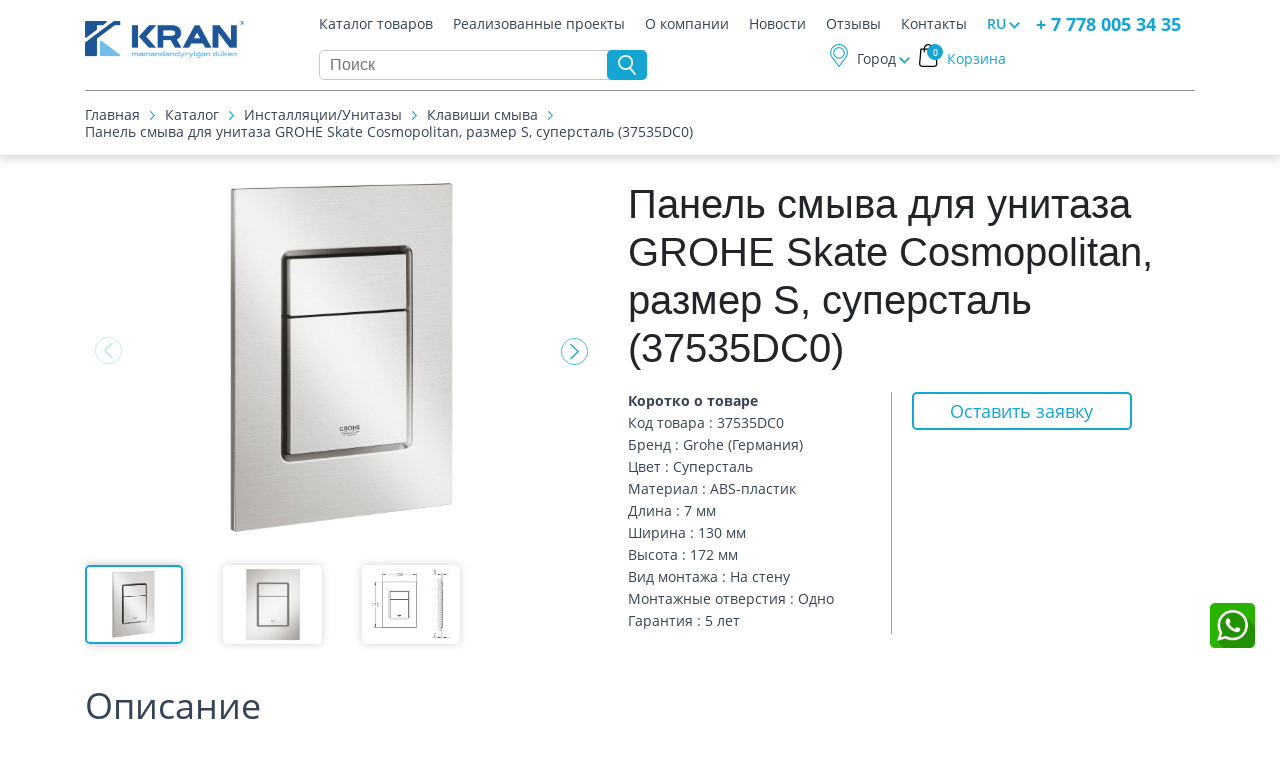

--- FILE ---
content_type: text/html; charset=UTF-8
request_url: https://kran.kz/catalog/installyatsii_unitazy/klavishi_smyva/panel-smyva-dlya-unitaza-grohe-skate-cosmopolitan-razmer-s-superstal-37535dc0/
body_size: 15313
content:
<!DOCTYPE html>
<html lang="ru-RU">
<head>
    <meta charset="UTF-8">
    <meta name="viewport" content="width=device-width, initial-scale=1.0, maximum-scale=1.0, user-scalable=no">
<meta content='true' name='HandheldFriendly'/>
<meta content='width' name='MobileOptimized'/>
<meta content='yes' name='apple-mobile-web-app-capable'/>
  <meta name="google-site-verification" content="9fSPF8ApDMFJwDqxNGPF1CthFK30jPeTmNHKyqxhhYA" />
  <meta property="og:image" content="https://kran.kz/upload/medialibrary/05c/hxwbt6c8t4t04qqc1imaujg6r9vyczm4.png" />
  <meta property="og:image:width" content="818" />
  <meta property="og:image:height" content="600" />
  <meta property="og:image:type" content="image/png" />
    <meta http-equiv="Content-Type" content="text/html; charset=UTF-8" />
<meta name="keywords" content="Панель смыва для унитаза GROHE Skate Cosmopolitan, размер S, суперсталь (37535DC0)" />
<meta name="description" content="Панель смыва для унитаза GROHE Skate Cosmopolitan, размер S, суперсталь (37535DC0) ✅ Индивидуальный подход ✅ Своевременная доставка ✅ Широкий ассортимент продукции " />
<link rel="canonical" href="https://kran.kz/catalog/installyatsii_unitazy/klavishi_smyva/panel-smyva-dlya-unitaza-grohe-skate-cosmopolitan-razmer-s-superstal-37535dc0/" />
<script type="text/javascript" data-skip-moving="true">(function(w, d, n) {var cl = "bx-core";var ht = d.documentElement;var htc = ht ? ht.className : undefined;if (htc === undefined || htc.indexOf(cl) !== -1){return;}var ua = n.userAgent;if (/(iPad;)|(iPhone;)/i.test(ua)){cl += " bx-ios";}else if (/Windows/i.test(ua)){cl += ' bx-win';}else if (/Macintosh/i.test(ua)){cl += " bx-mac";}else if (/Linux/i.test(ua) && !/Android/i.test(ua)){cl += " bx-linux";}else if (/Android/i.test(ua)){cl += " bx-android";}cl += (/(ipad|iphone|android|mobile|touch)/i.test(ua) ? " bx-touch" : " bx-no-touch");cl += w.devicePixelRatio && w.devicePixelRatio >= 2? " bx-retina": " bx-no-retina";var ieVersion = -1;if (/AppleWebKit/.test(ua)){cl += " bx-chrome";}else if (/Opera/.test(ua)){cl += " bx-opera";}else if (/Firefox/.test(ua)){cl += " bx-firefox";}ht.className = htc ? htc + " " + cl : cl;})(window, document, navigator);</script>


<link href="/bitrix/js/ui/design-tokens/dist/ui.design-tokens.css?171275180124720" type="text/css"  rel="stylesheet" />
<link href="/bitrix/js/ui/fonts/opensans/ui.font.opensans.css?17127518022555" type="text/css"  rel="stylesheet" />
<link href="/bitrix/js/main/popup/dist/main.popup.bundle.css?171275180828324" type="text/css"  rel="stylesheet" />
<link href="/local/templates/kran/assets/css/bootstrap.min.css?1712751577144883" type="text/css"  data-template-style="true"  rel="stylesheet" />
<link href="/local/templates/kran/assets/css/swiper.min.css?171275157713691" type="text/css"  data-template-style="true"  rel="stylesheet" />
<link href="/local/templates/kran/assets/css/animate.css?171275157781532" type="text/css"  data-template-style="true"  rel="stylesheet" />
<link href="/local/templates/kran/assets/css/jquery.fancybox.min.css?171275157712795" type="text/css"  data-template-style="true"  rel="stylesheet" />
<link href="/local/templates/kran/assets/css/style.css?171275157752826" type="text/css"  data-template-style="true"  rel="stylesheet" />
<link href="/local/templates/kran/assets/css/responsive.css?17127515779127" type="text/css"  data-template-style="true"  rel="stylesheet" />
<link href="/local/templates/kran/components/bitrix/search.title/catalog_main/style.css?17127515782266" type="text/css"  data-template-style="true"  rel="stylesheet" />
<link href="/local/components/factum/sale.basket.basket.line/templates/header/style.css?17127515764401" type="text/css"  data-template-style="true"  rel="stylesheet" />
<link href="/local/components/factum/sale.basket.basket.line/templates/mobile/style.css?17127515764401" type="text/css"  data-template-style="true"  rel="stylesheet" />
<link href="/local/templates/kran/template_styles.css?17127515782077" type="text/css"  data-template-style="true"  rel="stylesheet" />


















<!-- dev2fun module opengraph -->
<meta property="og:title" content="Панель смыва для унитаза GROHE Skate Cosmopolitan, размер S, суперсталь (37535DC0) купить"/>
<meta property="og:description" content="Панель смыва для унитаза GROHE Skate Cosmopolitan, размер S, суперсталь (37535DC0) ✅ Индивидуальный подход ✅ Своевременная доставка ✅ Широкий ассортимент продук..."/>
<meta property="og:url" content="https://kran.kz/catalog/installyatsii_unitazy/klavishi_smyva/panel-smyva-dlya-unitaza-grohe-skate-cosmopolitan-razmer-s-superstal-37535dc0/"/>
<meta property="og:type" content="website"/>
<!-- /dev2fun module opengraph -->







<!-- Google Tag Manager -->

<!-- End Google Tag Manager -->

    <!-- Initialize Swiper -->
    

    

    <link rel="icon" type="image/png" href="/favicon.png" />
    <title>Панель смыва для унитаза GROHE Skate Cosmopolitan, размер S, суперсталь (37535DC0) купить</title>
<meta name="yandex-verification" content="7dce3f674b17feff" />
<meta name="google-site-verification" content="A37-cDUpjbQfXakXR9QPSVQgC0M8eECRxfbx5A5q5cA" />
<!-- Global site tag (gtag.js) - Google Analytics -->


<script type="application/ld+json">[{"@context" : "http://schema.org","@type" : "Organization","address" : {"@type" : "PostalAddress","addressLocality" : "г. Астана","streetAddress" : "ул. Жетиген, 35"	},"name" : "Магазин сантехники Kran.kz","description" : "Интернет-магазин сантехники Kran.kz предлагает Вам купить ✅смесители, ✅раковины, ✅ванны, ✅унитазы и другую сантехнику по низким ценам. Гарантия качества доставка по Нур-Султан","url" : "https://kran.kz/",	"telephone" : ["+77750003435, +77750535455, +77750004121, +77172431431, +77172249250"],"email" : "astana4@kran.kz","logo" : "https://kran.kz/upload/medialibrary/05c/hxwbt6c8t4t04qqc1imaujg6r9vyczm4.png"},{      "@context": "https://schema.org/","@type": "AggregateRating","itemReviewed": {"@type": "Organization","image": "https://www.example.com/seafood-restaurant.jpg","name": "Магазин сантехники Kran.kz","telephone": "+77750003435","address" : {"@type": "PostalAddress",          "streetAddress": "ул. Жетиген, 35","addressLocality": "г. Астана","addressRegion": "AST",          "postalCode": "010000","addressCountry": "KZ"}},"ratingValue": "88","bestRating": "100",      "ratingCount": "20"},{"@context" : "http://schema.org","@type" : "Product",	"@id" : "https://kran.kz/","name" : "Магазин сантехники Kran.kz","category" : [{"@type" : "PropertyValue","name" : "Каталог товаров"},{"@type" : "PropertyValue","name" : "Реализованные проекты"},{"@type" : "PropertyValue","name" : "О компании"},	{"@type" : "PropertyValue","name" : "Новости"},{"@type" : "PropertyValue","name" : "Отзывы"},{"@type" : "PropertyValue","name" : "Контакты"	}]}]</script>

</head>
<body class="main-page">
<!-- Google Tag Manager (noscript) -->
<noscript><iframe src="https://www.googletagmanager.com/ns.html?id=GTM-5J6ZTHD"
height="0" width="0" style="display:none;visibility:hidden"></iframe></noscript>
<!-- End Google Tag Manager (noscript) -->

    <nav class="main-nav" id="main-nav">
            <ul>
                            
                            <li id="accordionmenu">
                    <div class="card">
                        <div class="card-header">
                            <a class="card-link mob-menu-item" data-toggle="collapse" href="#catalogmenu">
                                Каталог товаров                                <img src="/local/templates/kran/assets/img/icons/card-arrow.svg" alt="" class="card-arrow">
                            </a>
                        </div>
                        <div id="catalogmenu" class="collapse show" data-parent="#accordionmenu">
                            <div class="card-body">
                                <div class="mob-menu-catalog">
            
            
                    
                                                                        <a href="/catalog/aksessuary_dlya_vannoy/" class="mob-menu-catalog-item">
                            <img src="/upload/iblock/090/j6z6imi6oxol3jtfiu8tu3yk4y7cr9vv.jpg" alt="Картинка раздела Аксессуары для ванной в мобильном меню">
                            Аксессуары для ванной                        </a>
                                                
            
                    
                                                                        <a href="/catalog/vanny/" class="mob-menu-catalog-item">
                            <img src="/upload/iblock/a5b/lwv7ndxrv5ro2vsij60a263xbd1c3cqd.jpg" alt="Картинка раздела Ванны в мобильном меню">
                            Ванны                        </a>
                                                
            
                    
                                                                        <a href="/catalog/vodonagrevateli/" class="mob-menu-catalog-item">
                            <img src="/upload/iblock/266/7ejfre5gzj12g1w7fj20jcf5hjvlqusz.png" alt="Картинка раздела Водонагреватели в мобильном меню">
                            Водонагреватели                        </a>
                                                
            
                    
                                                                        <a href="/catalog/vytyazhnye-ventilyatory-i-reshetki/" class="mob-menu-catalog-item">
                            <img src="/upload/iblock/ca6/x8849zwszj7ywuts61zr9a850kjpm59t.jpg" alt="Картинка раздела Вытяжные вентиляторы и решетки в мобильном меню">
                            Вытяжные вентиляторы и решетки                        </a>
                                                
            
                    
                                                                        <a href="/catalog/dushevye_kabiny/" class="mob-menu-catalog-item">
                            <img src="/upload/iblock/d1b/s6lys4625n7keimtykppdsw0x0vse3e2.jpg" alt="Картинка раздела Душевые кабины в мобильном меню">
                            Душевые кабины                        </a>
                                                
            
                    
                                                                        <a href="/catalog/zapchasti_dlya_santekhniki/" class="mob-menu-catalog-item">
                            <img src="/upload/iblock/487/jm1w4thzje4qa0p38sce9pwbbz3wyuuz.jpg" alt="Картинка раздела Запасные части для сантехники в мобильном меню">
                            Запасные части для сантехники                        </a>
                                                
            
                    
                                                                        <a href="/catalog/installyatsii_unitazy/" class="mob-menu-catalog-item">
                            <img src="/upload/iblock/bc7/23o2v0tz2fii8xles9xsehi9qv7in21k.jpg" alt="Картинка раздела Инсталляции/Унитазы в мобильном меню">
                            Инсталляции/Унитазы                        </a>
                                                
            
                    
                                                                        <a href="/catalog/kukhonnye_moyki/" class="mob-menu-catalog-item">
                            <img src="/upload/iblock/c83/ezz4ts810xe6jp1dsve8vrwwe4urumvr.jpg" alt="Картинка раздела Кухонные мойки в мобильном меню">
                            Кухонные мойки                        </a>
                                                
            
                    
                                                                        <a href="/catalog/mebel_dlya_vannoy/" class="mob-menu-catalog-item">
                            <img src="/upload/iblock/272/xra0ekldv9ot9rfzxnnxnrzi54m8hwxc.jpg" alt="Картинка раздела Мебель для ванной в мобильном меню">
                            Мебель для ванной                        </a>
                                                
            
                    
                                                                        <a href="/catalog/polotentsesushiteli/" class="mob-menu-catalog-item">
                            <img src="/upload/iblock/127/b9a7h809rundlt79co04a0qxxmrubjoa.png" alt="Картинка раздела Полотенцесушители в мобильном меню">
                            Полотенцесушители                        </a>
                                                
            
                    
                                                                        <a href="/catalog/rakoviny/" class="mob-menu-catalog-item">
                            <img src="/upload/iblock/f95/j3reaa20152tm1qr3vvoggwfoi6sdga1.jpg" alt="Картинка раздела Раковины в мобильном меню">
                            Раковины                        </a>
                                                
            
                    
                                                                        <a href="/catalog/smesitel/" class="mob-menu-catalog-item">
                            <img src="/upload/iblock/986/6jxonvtphdx5nq2n2lsgr07npcdmasbi.jpg" alt="Картинка раздела Смеситель в мобильном меню">
                            Смеситель                        </a>
                                                
            
                    
                                                                        <a href="/catalog/trapy_cifony/" class="mob-menu-catalog-item">
                            <img src="/upload/iblock/a9a/a9a78cf4cf467d954463e64b0d4b505f.png" alt="Картинка раздела Трапы/Cифоны в мобильном меню">
                            Трапы/Cифоны                        </a>
                                                
            
                    
                                                                        <a href="/catalog/filtry_dlya_vody/" class="mob-menu-catalog-item">
                            <img src="/upload/iblock/0f4/1knzmgm2l372wtymjaxntdfd0ttiw8j8.jpg" alt="Картинка раздела Фильтры для воды в мобильном меню">
                            Фильтры для воды                        </a>
                                                
            
                                    </div>
                </div>
                </div>
                </div>
                </li>
            
                                                                        <li>
                            <a href="/projects/" class="mob-menu-item">Реализованные проекты</a>
                        </li>
                                                
            
                    
                                                                        <li>
                            <a href="/about/" class="mob-menu-item">О компании</a>
                        </li>
                                                
            
                    
                                                                        <li>
                            <a href="/news/" class="mob-menu-item">Новости</a>
                        </li>
                                                
            
                    
                                                                        <li>
                            <a href="/reviews/" class="mob-menu-item">Отзывы</a>
                        </li>
                                                
            
                    
                                                                        <li>
                            <a href="/contacts/" class="mob-menu-item">Контакты</a>
                        </li>
                                                
            
            </ul>


    </nav>
    <header id="navbar" class="nonactive">
        <div class="container">
            <div class="nav-div">
                <div class="city-var-mob">
                    <div class="dropdown city-icon">

                            <a class=" dropdown-toggle" href="#" role="button" id="dropdownMenuCity" data-toggle="dropdown" aria-haspopup="true" aria-expanded="false">
    Город</a>

<div class="dropdown-menu" aria-labelledby="dropdownMenuCity">
    <a class="dropdown-item" href="/catalog/installyatsii_unitazy/klavishi_smyva/panel-smyva-dlya-unitaza-grohe-skate-cosmopolitan-razmer-s-superstal-37535dc0/?set_city=34">
        Астана    </a>
</div>                    </div>
                </div>
                <div class="logo-div">
                    <img width="512" alt="d02bb795-8111-4eeb-9982-a2c6cd1d4b27.png" src="/upload/medialibrary/05c/hxwbt6c8t4t04qqc1imaujg6r9vyczm4.png" height="119" title="d02bb795-8111-4eeb-9982-a2c6cd1d4b27.png">
<h2></h2>
<h2></h2>                </div>
                <div class="cont-div">
                    <div class="menu-div">
                        
                
                                                        <a href="/catalog/" class="menu-item">
                        Каталог товаров                    </a>
                                    
        
            
                                                        <a href="/projects/" class="menu-item">
                        Реализованные проекты                    </a>
                                    
        
            
                                                        <a href="/about/" class="menu-item">
                        О компании                    </a>
                                    
        
            
                                                        <a href="/news/" class="menu-item">
                        Новости                    </a>
                                    
        
            
                                                        <a href="/reviews/" class="menu-item">
                        Отзывы                    </a>
                                    
        
            
                                                        <a href="/contacts/" class="menu-item">
                        Контакты                    </a>
                                    
        
    

                        <div class="dropdown dropdown-lang">
                            <a class=" dropdown-toggle" href="#" role="button" id="dropdownMenuLink" data-toggle="dropdown" aria-haspopup="true" aria-expanded="false">
                                RU                            </a>

                            <div class="dropdown-menu" aria-labelledby="dropdownMenuLink">
                                                                    <a class="dropdown-item" href="/kz/catalog/installyatsii_unitazy/klavishi_smyva/panel-smyva-dlya-unitaza-grohe-skate-cosmopolitan-razmer-s-superstal-37535dc0/">KZ</a>
                                                                
                            </div>
                        </div>
                    </div>

                    <div class="bottom-div">
                                                
    <form id="title-search" class="form-inline" action="/search/">
        <input id="title-search-input" class="form-search" name="q"  type="text" value="" placeholder="Поиск" aria-label="Search" autocomplete="off">
        <button class="submit-search" name="s" type="submit" value="Поиск">
            <svg xmlns="http://www.w3.org/2000/svg" xml:space="preserve" width="31.0146mm" height="34.9754mm" version="1.1" style="width: 30px; height: 20px; shape-rendering:geometricPrecision; text-rendering:geometricPrecision; image-rendering:optimizeQuality; fill-rule:evenodd; clip-rule:evenodd"
                 viewBox="0 0 1099.17 1239.55"
                 xmlns:xlink="http://www.w3.org/1999/xlink">
            <g>
                <path class="fil0" fill="#fff" d="M1086.83 1150.86c19.02,23.12 15.68,57.33 -7.44,76.34 -23.12,19.02 -57.33,15.69 -76.34,-7.44l-296.12 -361.04c-20.87,12.81 -42.82,24.08 -65.76,33.59 -54.8,22.78 -114.78,35.35 -177.33,35.35 -62.42,0 -122.34,-12.57 -177.17,-35.26 -57.05,-23.55 -108.21,-58.01 -150.81,-100.61 -42.6,-42.6 -77.05,-93.75 -100.61,-150.59 -22.69,-55.04 -35.26,-114.97 -35.26,-177.39 0,-62.55 12.57,-122.53 35.29,-177.36 23.68,-56.99 58.1,-108.11 100.58,-150.59 42.6,-42.6 93.76,-77.05 150.59,-100.61 55.04,-22.69 114.97,-35.26 177.39,-35.26 62.55,0 122.53,12.56 177.36,35.29 56.99,23.68 108.11,58.1 150.59,100.58 42.48,42.48 76.9,93.6 100.52,150.62 22.78,54.8 35.35,114.78 35.35,177.33 0,62.42 -12.56,122.34 -35.26,177.17 -23.49,56.93 -57.85,107.96 -100.3,150.5l294.73 359.38zm-487.22 -1015.18c-41.65,-17.23 -87.52,-26.76 -135.77,-26.76 -48.34,0 -94.22,9.51 -135.74,26.67 -43.25,18 -82.43,44.45 -115.25,77.27 -32.91,32.91 -59.37,71.99 -77.18,115.06 -17.22,41.77 -26.76,87.64 -26.76,135.9 0,48.34 9.51,94.22 26.67,135.74 18,43.28 44.46,82.43 77.27,115.25 32.82,32.81 71.99,59.27 115.27,77.21 41.49,17.23 87.37,26.74 135.71,26.74 48.25,0 94.13,-9.54 135.68,-26.76 43.28,-17.81 82.36,-44.27 115.27,-77.18 32.81,-32.82 59.27,-71.96 77.21,-115.27 17.22,-41.49 26.73,-87.37 26.73,-135.71 0,-48.25 -9.54,-94.13 -26.76,-135.68 -17.81,-43.28 -44.27,-82.36 -77.18,-115.27 -32.91,-32.91 -71.99,-59.37 -115.18,-77.18z"/>
            </g>
        </svg>
        </button>
    </form>



                        <div class="city-var">
                            <div class="dropdown city-icon">
                                    <a class=" dropdown-toggle" href="#" role="button" id="dropdownMenuCity" data-toggle="dropdown" aria-haspopup="true" aria-expanded="false">
    Город</a>

<div class="dropdown-menu" aria-labelledby="dropdownMenuCity">
    <a class="dropdown-item" href="/catalog/installyatsii_unitazy/klavishi_smyva/panel-smyva-dlya-unitaza-grohe-skate-cosmopolitan-razmer-s-superstal-37535dc0/?set_city=34">
        Астана    </a>
</div>                            </div>
                        </div>

                        

<div class="basket-ajax" id="bx_basketGddiNq"><!--'start_frame_cache_bx_basketGddiNq'-->
    <a class="my-nav-link basket-icon active" href="/personal/cart/?backurl=%2Fcatalog%2Finstallyatsii_unitazy%2Fklavishi_smyva%2Fpanel-smyva-dlya-unitaza-grohe-skate-cosmopolitan-razmer-s-superstal-37535dc0%2F">Корзина        <div class="bas-num">0</div>
    </a><!--'end_frame_cache_bx_basketGddiNq'--></div>

                    </div>

                </div>
                <div class="number-div">
                    <p>
	 + 7 778 005 34 35
</p>                </div>

                
<div class="basket-ajax-mob" id="bx_basketBLHEsa"><!--'start_frame_cache_bx_basketBLHEsa'-->

<a class="my-nav-link basket-icon active" href="/personal/cart/">
    <div class="bas-num">0</div>
</a>
<!--'end_frame_cache_bx_basketBLHEsa'--></div>
            </div>
            <!-- Хлебные крошки  -->
                            <div class="pagination-div active">
				<a href="/" class="pagination-item">
					Главная
				</a>
				<a href="/catalog/" class="pagination-item">
					Каталог
				</a>
				<a href="/catalog/installyatsii_unitazy/" class="pagination-item">
					Инсталляции/Унитазы
				</a>
				<a href="/catalog/installyatsii_unitazy/klavishi_smyva/" class="pagination-item">
					Клавиши смыва
				</a>
			<a class="pagination-item">
				Панель смыва для унитаза GROHE Skate Cosmopolitan, размер S, суперсталь (37535DC0)
			</a></div>                        <button id="burger" class="open-main-nav">
                <span class="burger"></span>
            </button>
        </div>
        <div class="search-mobile-div visible-sm">
    <div class="container">
        <form class="form-inline" action="/search/">
            <input class="form-search" name="q" value="" type="search" placeholder="Поиск" aria-label="Search">
            <button class="submit-search" type="submit">
                <svg xmlns="http://www.w3.org/2000/svg" xml:space="preserve" width="31.0146mm" height="34.9754mm" version="1.1" style="width: 20px; height: 20px; shape-rendering:geometricPrecision; text-rendering:geometricPrecision; image-rendering:optimizeQuality; fill-rule:evenodd; clip-rule:evenodd" viewBox="0 0 1099.17 1239.55" xmlns:xlink="http://www.w3.org/1999/xlink">
                            <g>
                                <path class="fil0" fill="#fff" d="M1086.83 1150.86c19.02,23.12 15.68,57.33 -7.44,76.34 -23.12,19.02 -57.33,15.69 -76.34,-7.44l-296.12 -361.04c-20.87,12.81 -42.82,24.08 -65.76,33.59 -54.8,22.78 -114.78,35.35 -177.33,35.35 -62.42,0 -122.34,-12.57 -177.17,-35.26 -57.05,-23.55 -108.21,-58.01 -150.81,-100.61 -42.6,-42.6 -77.05,-93.75 -100.61,-150.59 -22.69,-55.04 -35.26,-114.97 -35.26,-177.39 0,-62.55 12.57,-122.53 35.29,-177.36 23.68,-56.99 58.1,-108.11 100.58,-150.59 42.6,-42.6 93.76,-77.05 150.59,-100.61 55.04,-22.69 114.97,-35.26 177.39,-35.26 62.55,0 122.53,12.56 177.36,35.29 56.99,23.68 108.11,58.1 150.59,100.58 42.48,42.48 76.9,93.6 100.52,150.62 22.78,54.8 35.35,114.78 35.35,177.33 0,62.42 -12.56,122.34 -35.26,177.17 -23.49,56.93 -57.85,107.96 -100.3,150.5l294.73 359.38zm-487.22 -1015.18c-41.65,-17.23 -87.52,-26.76 -135.77,-26.76 -48.34,0 -94.22,9.51 -135.74,26.67 -43.25,18 -82.43,44.45 -115.25,77.27 -32.91,32.91 -59.37,71.99 -77.18,115.06 -17.22,41.77 -26.76,87.64 -26.76,135.9 0,48.34 9.51,94.22 26.67,135.74 18,43.28 44.46,82.43 77.27,115.25 32.82,32.81 71.99,59.27 115.27,77.21 41.49,17.23 87.37,26.74 135.71,26.74 48.25,0 94.13,-9.54 135.68,-26.76 43.28,-17.81 82.36,-44.27 115.27,-77.18 32.81,-32.82 59.27,-71.96 77.21,-115.27 17.22,-41.49 26.73,-87.37 26.73,-135.71 0,-48.25 -9.54,-94.13 -26.76,-135.68 -17.81,-43.28 -44.27,-82.36 -77.18,-115.27 -32.91,-32.91 -71.99,-59.37 -115.18,-77.18z"></path>
                            </g>
                        </svg>
            </button>
			<a class="button-call" href="tel:+ 7 775 000 34 35">
                <svg xmlns="http://www.w3.org/2000/svg" xml:space="preserve" width="28.97mm" height="30.8343mm" version="1.1" style="shape-rendering:geometricPrecision; text-rendering:geometricPrecision; image-rendering:optimizeQuality; fill-rule:evenodd; clip-rule:evenodd; width: 20px; height: 20px;"
                     viewBox="0 0 1450.41 1543.75"
                     xmlns:xlink="http://www.w3.org/1999/xlink">
                            <g id="Layer_x0020_1">
                                <path style="fill:#FEFEFE;fill-rule:nonzero" class="fil0" d="M1423.91 1249.78l-160.45 -118.77 -142.64 -105.55c-27.53,-20.34 -66.08,-16.01 -88.42,9.92l-97.03 112.82c-20.85,24.49 -56.47,30.07 -83.82,13.12 -60.22,-37.49 -131.85,-73.52 -285.44,-243.24 -153.6,-169.72 -182.64,-244.34 -214.04,-307.95 -14.18,-28.88 -5.13,-63.78 21.29,-82.12l121.81 -85.48c28,-19.68 36.09,-57.62 18.56,-87.02l-88.25 -147.62 -105.23 -176.03c-17.91,-29.96 -56.2,-40.57 -86.98,-24.12l-134.91 72.17c-36.44,19.12 -64.13,51.53 -77.34,90.51 -42.27,128.89 -63.67,416.74 375.49,901.37 439.16,484.63 727.7,491.57 860.12,462.16 40.09,-9.31 75.06,-33.68 97.67,-68.07l85.06 -127.17c19.41,-29.02 12.6,-68.16 -15.46,-88.93z"/>
                            </g>
                        </svg>
            </a>
        </form>
    </div>
</div>    </header>

    

<section id="product">
    <div class="container">
        <div class="product-div">

            <div class="product-slider">
                                    <div class="swiper-container gallery-top">
                        <div class="swiper-wrapper">
                                                            <div class="swiper-slide" style="background-image:url(/upload/iblock/5df/5dfb7470855f054517eaf87797de1185.jpg)">
                                    <a href="/upload/iblock/5df/5dfb7470855f054517eaf87797de1185.jpg" data-fancybox="product-img">
                                    </a>
                                </div>
                                                            <div class="swiper-slide" style="background-image:url(/upload/iblock/a39/a39b2b3c8455f9ef58c3497b31f26e99.jpg)">
                                    <a href="/upload/iblock/a39/a39b2b3c8455f9ef58c3497b31f26e99.jpg" data-fancybox="product-img">
                                    </a>
                                </div>
                                                            <div class="swiper-slide" style="background-image:url(/upload/iblock/f9e/f9ef9bacf18c1f71aeb052a99ca098f4.jpg)">
                                    <a href="/upload/iblock/f9e/f9ef9bacf18c1f71aeb052a99ca098f4.jpg" data-fancybox="product-img">
                                    </a>
                                </div>
                                                                                </div>
                        <!-- Add Arrows -->
                        <div class="swiper-button-next swiper-button-white"></div>
                        <div class="swiper-button-prev swiper-button-white"></div>
                    </div>
                    <div class="swiper-container gallery-thumbs">
                        <div class="swiper-wrapper">
                                                            <div class="swiper-slide" style="background-image:url(/upload/iblock/5df/5dfb7470855f054517eaf87797de1185.jpg)"></div>
                                                            <div class="swiper-slide" style="background-image:url(/upload/iblock/a39/a39b2b3c8455f9ef58c3497b31f26e99.jpg)"></div>
                                                            <div class="swiper-slide" style="background-image:url(/upload/iblock/f9e/f9ef9bacf18c1f71aeb052a99ca098f4.jpg)"></div>
                                                                                </div>
                    </div>
                            </div>
            <div class="product-info">
                <h1>Панель смыва для унитаза GROHE Skate Cosmopolitan, размер S, суперсталь (37535DC0)</h1>
                <div class="product-meta">
                    <div>
                                                    <p><b>Коротко о товаре</b></p>
                            
                                                                                            <p>Код товара                                    : 37535DC0</p>
                                                                                            <p>Бренд                                    : Grohe (Германия)</p>
                                                                                            <p>Цвет                                    : Суперсталь</p>
                                                                                            <p>Материал                                    : ABS-пластик</p>
                                                                                            <p>Длина                                    : 7 мм</p>
                                                                                            <p>Ширина                                    : 130 мм</p>
                                                                                            <p>Высота                                    : 172 мм</p>
                                                                                            <p>Вид монтажа                                    : На стену</p>
                                                                                            <p>Монтажные отверстия                                    : Одно</p>
                                                                                            <p>Гарантия                                    : 5 лет</p>
                                                                        </div>
                    <div>
                                                <button class="button2 button" data-toggle="modal"
                                data-target="#product-modal">Оставить заявку</button>


                    </div>
                </div>
            </div>
        </div>
    </div>
</section>




<section>
    <div class="container">
        <div class="product-desc-div">
            <h2>Описание</h2>
            <p>
                                
                2 объема смыва или прерывание смыва старт/стоп.
Для пневматического смывного клапана.
Для вертикального монтажа.
156 x 197 мм, из ABS.
GROHE EcoJoy технология совершенного потока при уменьшенном расходе воды.
Для Rapid SL и Uniset со смывным бачком GD 2.
Для установки на Rapid SLX необходимо заказать ревизионный короб 66791000 (приобретается отдельно).            </p>
        </div>
    </div>
</section>


<!-- Initialize Swiper -->


<div class="modal fade modal-kran" id="product-modal" tabindex="-1" role="dialog" aria-labelledby="exampleModalLabel"
     aria-hidden="true">
    <div class="modal-dialog" role="document">
        <div class="modal-content">

            <button type="button" class="close" data-dismiss="modal" aria-label="Close">
                <span aria-hidden="true">&times;</span>
            </button>

            <div class="modal-body">

                <p class="modal-title">Спасибо                    <br>за заявку</p>
                <form action="thanks.php" method="POST" class="main-modal">
                    <div class="group">
                        <p style="display: none">Мы перезвоним Вам для подтверждения заказа по телефону</p>
                    </div>
                    <input type="hidden" name="product_id" value="1666">
                    <div class="group">
                        <input type="text" required="" name="name">
                        <label>Имя</label>
                    </div>
                    <div class="group">
                        <input type="text" required="" id="phone4" name="phone">
                        <label>Телефон</label>
                    </div>

                    <button type="submit" class="button button1">Отправить</button>
                </form>
            </div>
        </div>
    </div>
</div>








<section id="01c20027ac3b1977db805e0169435817">

    <div class="container">

        <h2>Вам может понравится:</h2>

        <div class="products-div">
                                            
    <div class="product-item"
		id="bx_3966226736_4031_362ce596257894d11ab5c1d73d13c755" data-entity="item">
		<div class="product-item-sale-list">
        
        
        
        
    </div>
<a href="/catalog/installyatsii_unitazy/klavishi_smyva/m1720-knopka-belaya/" title="M1720 кнопка Белая" class="product-item-img">
    <div class="product-hover-div">
        <img src="/local/templates/kran/assets/img/icons/product-hover.svg" alt="">
        <p>Подробнее</p>
    </div>
    <img src="/upload/iblock/74f/bevy89nbxtkdfawuexs3ijhypokfmos1.jpeg" alt="M1720 кнопка Белая">
</a>
<div class="product-item-info">
    <p class="product-category"></p>
    <a href="/catalog/installyatsii_unitazy/klavishi_smyva/m1720-knopka-belaya/" class="product-title">
        M1720 кнопка Белая    </a>
    
                        <p class="product-desc">Код товара            : M1720</p>
                    <p class="product-desc">Бренд            : Alcaplast (Чехия)</p>
                    <p class="product-desc">Цвет            : Белый</p>
                    <p class="product-desc">В комплекте            : Втулки; крепление</p>
    
    <div class="product-item-bottom" data-entity="buttons-block">
                <div class="product-price-div">

            <p class="product-old-price" id="bx_3966226736_4031_362ce596257894d11ab5c1d73d13c755_price_old"
                style="display: none;">
                16&nbsp;000 тг            </p>

            <p class="product-new-price">
                16&nbsp;000 тг            </p>
        </div>

        <div class="product-btn" data-id="4031">
            <button>
                <span class="addToCart">
                    В корзину                </span>
            </button>

        </div>
        <div class="basket-body-div"  data-id="4031" style="display: none;">
            <div class="basket-item-block-amount">
                <span class="basket-item-amount-btn-minus"></span>
                <div class="basket-item-amount-filed-block">
                    <input type="text" class="basket-item-amount-filed" data-id="4031" value="1">
                </div>
                <span class="basket-item-amount-btn-plus"></span>
                <div class="basket-item-amount-field-description">
                    шт
                </div>
            </div>
        </div>
            </div>
</div>

	</div>
	            
                                            
    <div class="product-item"
		id="bx_3966226736_4030_c80764dfaf26ca80162484593ec7c29b" data-entity="item">
		<div class="product-item-sale-list">
        
        
        
        
    </div>
<a href="/catalog/installyatsii_unitazy/klavishi_smyva/m1745-knopka-upravleniya-dlya-skrytykh-sistem-installyatsii-zolotoy/" title="M1745 Кнопка управления для скрытых систем инсталляции, золотой" class="product-item-img">
    <div class="product-hover-div">
        <img src="/local/templates/kran/assets/img/icons/product-hover.svg" alt="">
        <p>Подробнее</p>
    </div>
    <img src="/upload/iblock/b46/6wzwrawe870h5gx5tik3x5kmysoku5v8.jpg" alt="M1745 Кнопка управления для скрытых систем инсталляции, золотой">
</a>
<div class="product-item-info">
    <p class="product-category"></p>
    <a href="/catalog/installyatsii_unitazy/klavishi_smyva/m1745-knopka-upravleniya-dlya-skrytykh-sistem-installyatsii-zolotoy/" class="product-title">
        M1745 Кнопка управления для скрытых систем инсталляции, золотой    </a>
    
                        <p class="product-desc">Код товара            : M1745</p>
                    <p class="product-desc">Бренд            : Alcaplast (Чехия)</p>
                    <p class="product-desc">Цвет            : Золото</p>
                    <p class="product-desc">В комплекте            : Втулки; крепление</p>
    
    <div class="product-item-bottom" data-entity="buttons-block">
                <div class="product-price-div">

            <p class="product-old-price" id="bx_3966226736_4030_c80764dfaf26ca80162484593ec7c29b_price_old"
                style="display: none;">
                88&nbsp;200 тг            </p>

            <p class="product-new-price">
                88&nbsp;200 тг            </p>
        </div>

        <div class="product-btn" data-id="4030">
            <button>
                <span class="addToCart">
                    В корзину                </span>
            </button>

        </div>
        <div class="basket-body-div"  data-id="4030" style="display: none;">
            <div class="basket-item-block-amount">
                <span class="basket-item-amount-btn-minus"></span>
                <div class="basket-item-amount-filed-block">
                    <input type="text" class="basket-item-amount-filed" data-id="4030" value="1">
                </div>
                <span class="basket-item-amount-btn-plus"></span>
                <div class="basket-item-amount-field-description">
                    шт
                </div>
            </div>
        </div>
            </div>
</div>

	</div>
	            
                                            
    <div class="product-item"
		id="bx_3966226736_4029_d0fb066f64e2309c4b241a491f76c62e" data-entity="item">
		<div class="product-item-sale-list">
        
        
        
        
    </div>
<a href="/catalog/installyatsii_unitazy/klavishi_smyva/m1718-knopka-upravleniya-dlya-skrytykh-sistem-installyatsii-chernyy-glyanets/" title="M1718 Кнопка управления для скрытых систем инсталляции, черный-глянец" class="product-item-img">
    <div class="product-hover-div">
        <img src="/local/templates/kran/assets/img/icons/product-hover.svg" alt="">
        <p>Подробнее</p>
    </div>
    <img src="/upload/iblock/470/8d3psnbjb1evy4n1sgs4u76ffdspd5bo.jpg" alt="M1718 Кнопка управления для скрытых систем инсталляции, черный-глянец">
</a>
<div class="product-item-info">
    <p class="product-category"></p>
    <a href="/catalog/installyatsii_unitazy/klavishi_smyva/m1718-knopka-upravleniya-dlya-skrytykh-sistem-installyatsii-chernyy-glyanets/" class="product-title">
        M1718 Кнопка управления для скрытых систем инсталляции, черный-глянец    </a>
    
                        <p class="product-desc">Код товара            : M1718</p>
                    <p class="product-desc">Бренд            : Alcaplast (Чехия)</p>
                    <p class="product-desc">Цвет            : Черный</p>
                    <p class="product-desc">В комплекте            : Втулки; крепление</p>
    
    <div class="product-item-bottom" data-entity="buttons-block">
                    <button class="button2 button" data-toggle="modal"
                    data-target="#product-modal4029">Оставить заявку</button>
            </div>
</div>
<div class="modal fade modal-kran" id="product-modal4029" tabindex="-1" role="dialog" aria-labelledby="exampleModalLabel"
     aria-hidden="true">
    <div class="modal-dialog" role="document">
        <div class="modal-content">

            <button type="button" class="close" data-dismiss="modal" aria-label="Close">
                <span aria-hidden="true">&times;</span>
            </button>

            <div class="modal-body">

                <p class="modal-title">Спасибо                    <br>за заявку</p>
                <form action="thanks.php" method="POST" class="main-modal">
                    <div class="group">
                        <p style="display: none">Мы перезвоним Вам для подтверждения заказа по телефону</p>
                    </div>
                    <input type="hidden" name="product_id" value="4029">
                    <div class="group">
                        <input type="text" required="" name="name">
                        <label>Имя</label>
                    </div>
                    <div class="group">
                        <input type="text" required="" id="phone4" name="phone">
                        <label>Телефон</label>
                    </div>

                    <button type="submit" class="button button1">Отправить</button>
                </form>
            </div>
        </div>
    </div>
</div>

	</div>
	            
                                            
    <div class="product-item"
		id="bx_3966226736_4028_8e8f6cea7f5e44ced2966cbefca3ecfa" data-entity="item">
		<div class="product-item-sale-list">
        
        
        
        
    </div>
<a href="/catalog/installyatsii_unitazy/klavishi_smyva/m-1721-knopka-upravleniya-khrom-glyantsevaya/" title="М 1721 Кнопка управления (хром/глянцевая)" class="product-item-img">
    <div class="product-hover-div">
        <img src="/local/templates/kran/assets/img/icons/product-hover.svg" alt="">
        <p>Подробнее</p>
    </div>
    <img src="/upload/iblock/39e/07mx5cfaac1xsexif1d3q0g7pp8qe25k.png" alt="М 1721 Кнопка управления (хром/глянцевая)">
</a>
<div class="product-item-info">
    <p class="product-category"></p>
    <a href="/catalog/installyatsii_unitazy/klavishi_smyva/m-1721-knopka-upravleniya-khrom-glyantsevaya/" class="product-title">
        М 1721 Кнопка управления (хром/глянцевая)    </a>
    
                        <p class="product-desc">Код товара            : M1721</p>
                    <p class="product-desc">Бренд            : Alcaplast (Чехия)</p>
                    <p class="product-desc">Цвет            : Хром</p>
                    <p class="product-desc">В комплекте            : Втулки; крепление</p>
    
    <div class="product-item-bottom" data-entity="buttons-block">
                <div class="product-price-div">

            <p class="product-old-price" id="bx_3966226736_4028_8e8f6cea7f5e44ced2966cbefca3ecfa_price_old"
                style="display: none;">
                19&nbsp;685 тг            </p>

            <p class="product-new-price">
                19&nbsp;685 тг            </p>
        </div>

        <div class="product-btn" data-id="4028">
            <button>
                <span class="addToCart">
                    В корзину                </span>
            </button>

        </div>
        <div class="basket-body-div"  data-id="4028" style="display: none;">
            <div class="basket-item-block-amount">
                <span class="basket-item-amount-btn-minus"></span>
                <div class="basket-item-amount-filed-block">
                    <input type="text" class="basket-item-amount-filed" data-id="4028" value="1">
                </div>
                <span class="basket-item-amount-btn-plus"></span>
                <div class="basket-item-amount-field-description">
                    шт
                </div>
            </div>
        </div>
            </div>
</div>

	</div>
	            
                    </div>
    </div>
</section>












<div class="empty"></div>
<footer>
    <div class="footer-top-div">
        <div class="container">
            <div class="footer-top">
                <div>
                    <p>Будьте в курсе самых лучших предложений и свежих новостей</p>
                </div>

                
<!--'start_frame_cache_subscribe-form'-->    <form class="form-footer" id="subscribe-form" action="/personal/subscribe/edit.php">
                    <input type="hidden" name="sf_RUB_ID[]" value="1">
        
        <input class="form-search-footer" type="email" placeholder="Email" value="" name="sf_EMAIL">

        <input class="submit-search-footer" type="submit" name="OK" value="Подписаться">
    </form>
<!--'end_frame_cache_subscribe-form'-->

                <div class="soc-div">
                    <a rel="nofollow" href="https://www.youtube.com/channel/UCE_dsfEMn6U6A9CWmGuvBmQ/" target="_blank" class="soc-item">
                        <img src="/local/templates/kran/assets/img/icons/soc3.svg" alt="YouTube Icon">
                    </a>
                    <a rel="nofollow" href="https://www.facebook.com/pages/category/Shopping---Retail/Krankz-109789174237293" target="_blank" class="soc-item">
                        <img src="/local/templates/kran/assets/img/icons/soc2.svg" alt="Facebook Icon">
                    </a>
                    <a rel="nofollow" href="https://instagram.com/kran.kz" target="_blank" class="soc-item">
                        <img src="/local/templates/kran/assets/img/icons/soc1.svg" alt="Instagram Icon">
                    </a>
                </div>
            </div>
        </div>

    </div>
    <div class="container">
        <div class="footer-bottom">
            <div>
                <p class="footer-title">Покупателям</p>
                    <ul class="footer-menu">
                    <li>
                <a
                    href="/oplata/"
                                    >Оплата</a>
            </li>
                    <li>
                <a
                    href="/servis/"
                                    >Сервис</a>
            </li>
                    <li>
                <a
                    href="/garantii/"
                                    >Гарантии</a>
            </li>
                    <li>
                <a
                    href="/dostavka/"
                                    >Доставка</a>
            </li>
                    <li>
                <a
                    href="/policy/"
                                    >Договор оферты</a>
            </li>
                    <li>
                <a
                    href="/privacy/"
                                    >Политика конфиденциальности</a>
            </li>
            </ul>

            </div>
            <div>
                <p class="footer-title">О компании</p>
                    <ul class="footer-menu">
                    <li>
                <a
                    href="/projects/"
                                    >Реализованные проекты</a>
            </li>
                    <li>
                <a
                    href="/about/"
                                    >О компании</a>
            </li>
                    <li>
                <a
                    href="/news/"
                                    >Новости</a>
            </li>
                    <li>
                <a
                    href="/reviews/"
                                    >Отзывы</a>
            </li>
                    <li>
                <a
                    href="/contacts/"
                                    >Контакты</a>
            </li>
            </ul>

            </div>
            <div>
                <p class="footer-title">Публикации</p>
                    <ul class="footer-menu">
                    <li>
                <a
                    href="/news/podvesnye-unitazy-chto-eto-takoe-i-kak-vybrat/"
                                    >Подвесные унитазы: что это такое и как выбрать?</a>
            </li>
                    <li>
                <a
                    href="/news/vsye-o-smesitelyakh-/"
                                    >Всё о смесителях</a>
            </li>
                    <li>
                <a
                    href="/news/kak-vybrat-filtr-dlya-pitevoy-vody/"
                                    >Как выбрать фильтр для питьевой воды</a>
            </li>
            </ul>

            </div>
            <div>
                <p class="footer-title">Контакты</p>
                <ul class="footer-menu">
                    <li><b>МАГАЗИНЫ:</b></li>
<li><b><br>
 </b></li>
<li style="color: #000000;"><b>г. Астана, Б. Момышулы, 14</b></li>
<li>+ 7 775 000 41 21</li>
<li><br>
 </li>
<li style="color: #000000;"><b>г. Астана, Мангилик Ел, 35</b></li>
<li>+7 775 019 20 21</li>
<li>+7 (7172) 431 431</li>
<li><br>
 </li>
<li style="color: #000000;"><b>г. Астана, Әнет баба, 13/1</b></li>
 <span style="color: #000000;"> </span>
<li style="color: #000000;">(ЖК Манхэттен 1)</li>
<li>+7 775 053 54 55</li>
<li><br>
 </li>
<li style="color: #000000;"><b>г. Астана, Абая, 94</b></li>
<li>+ 7 775 000 34 35</li>
<li><br>
 </li>
<li><b>г. Астана,&nbsp;Бөгенбай батыр 8/1</b>&nbsp;</li>
<li>(Esil STROY - Эталон)&nbsp;</li>
<li>+7 778 001 52 55</li>
<li><br>
 </li>
<li><br>
 </li>
<li><b>Қарағанды:&nbsp;</b><b>Учетный&nbsp; квартал 39, Строймарт&nbsp;</b></li>
<li>&nbsp;+7 775 000 41 45</li>
<li><br>
 </li>
<li><b>Өскемен:&nbsp;</b><b>Сәтпаев 39, ТНП&nbsp;</b></li>
<li>+7 701 234 39 65</li>
<li><br>
 </li>
<li><br>
 </li>
<li><b>МЕНЕДЖЕР СЕРВИСНОГО ЦЕНТРА:</b><br>
 </li>
<li><b><br>
 </b></li>
<li>г. Астана, Абая 94<b><br>
 </b></li>
<li><span>+7 775 446 32 66<br>
 </span></li>
<li><br>
 </li>
<li><b>БУХГАЛТЕРИЯ:</b></li>
<li><b><br>
 </b></li>
<li style="color: #000000;">г. Астана, Абая 94</li>
<li><a href="mailto:buh@kran.kz">buh@kran.kz</a></li>
<li>+ 7 775 000 81 02</li>
<li><br>
 </li>
<li><b>ЗАКУП/ПРЕДЛОЖЕНИЯ:</b></li>
<li><span><b>PURCHASE/OFFER</b><br>
 </span></li>
<li><b><br>
 </b></li>
<li style="color: #000000;">г. Астана, Абая 94</li>
<li>&nbsp;<a href="mailto:astana@kranshop.kz">astana@kranshop.kz</a></li>
<li>+ 7 778 306 66 55</li>
<li><br>
 </li>
<li><b>ИНТЕРНЕТ-МАРКЕТОЛОГ:<br>
 </b></li>
<li>г. Астана, Абая 94</li>
<li><a href="mailto:marketing@kranshop.kz">marketing@kranshop.kz</a><br>
 </li>
<li>+ 7 778 005 34 35<br>
 </li>                </ul>
            </div>
            <div>
                <p class="footer-title">График работы</p>
                <ul class="footer-menu">
                    <li>Пн-Вс: 09:00 - 19:00</li>
<li>Без выходных</li>                </ul>
                <p class="footer-title">Обратная связь</p>
                    <ul class="footer-menu">
                    <li>
                <a
                    href="#"
                      data-toggle="modal" data-target="#cta-modal"                >Заказать обратный звонок</a>
            </li>
                    <li>
                <a
                    href="/reviews/"
                                    >Оставьте отзыв и помогите нам стать лучше</a>
            </li>
            </ul>

            </div>
        </div>

    </div>
    <div class="footer-factum">
  		<div class="container">
			<ul class="footer-menu">
                    <li>
                		<a>2021 © KRAN - магазин и интернет-магазин сантехники в Казахстане</a>
            		</li>
                    <li>
                		<a rel="nofollow"href="https://factum.agency/" target="_blank">Сделано в FACTUM</a>
            		</li>
            </ul>
    </div>

</footer>

<!-- Modal -->
<div class="modal fade modal-kran" id="cta-modal" tabindex="-1" role="dialog" aria-labelledby="exampleModalLabel" aria-hidden="true">
    <div class="modal-dialog" role="document">
        <div class="modal-content">

            <button type="button" class="close" data-dismiss="modal" aria-label="Close">
                <span aria-hidden="true">&times;</span>
            </button>

            <div class="modal-body">

                <p class="modal-title">Оставить заявку</p>
                <form action="/.ajax/callback.php" method="POST" class="main-modal">
                    <div class="group">
                        <p style="display: none">Спасибо! Скоро мы вам перезвоним!</p>
                    </div>
                    <input type="hidden" value="s1">
                    <div class="group">
                        <input type="text" required="" name="name">
                        <label>Имя</label>
                    </div>
                    <div class="group">
                        <input type="phone" required="" id="phone4" name="phone">
                        <label>Телефон</label>
                    </div>

                    <button type="submit" class="button button1">Отправить</button>
                </form>
            </div>
        </div>
    </div>
</div>

<div class="modal fade modal-kran" id="buy1click-modal" tabindex="-1" role="dialog" aria-lab<script type="text/javascript">if(!window.BX)window.BX={};if(!window.BX.message)window.BX.message=function(mess){if(typeof mess==='object'){for(let i in mess) {BX.message[i]=mess[i];} return true;}};</script><script type="text/javascript">(window.BX||top.BX).message({'pull_server_enabled':'Y','pull_config_timestamp':'1632115597','pull_guest_mode':'N','pull_guest_user_id':'0'});(window.BX||top.BX).message({'PULL_OLD_REVISION':'Для продолжения корректной работы с сайтом необходимо перезагрузить страницу.'});</script><script type="text/javascript">(window.BX||top.BX).message({'JS_CORE_LOADING':'Загрузка...','JS_CORE_NO_DATA':'- Нет данных -','JS_CORE_WINDOW_CLOSE':'Закрыть','JS_CORE_WINDOW_EXPAND':'Развернуть','JS_CORE_WINDOW_NARROW':'Свернуть в окно','JS_CORE_WINDOW_SAVE':'Сохранить','JS_CORE_WINDOW_CANCEL':'Отменить','JS_CORE_WINDOW_CONTINUE':'Продолжить','JS_CORE_H':'ч','JS_CORE_M':'м','JS_CORE_S':'с','JSADM_AI_HIDE_EXTRA':'Скрыть лишние','JSADM_AI_ALL_NOTIF':'Показать все','JSADM_AUTH_REQ':'Требуется авторизация!','JS_CORE_WINDOW_AUTH':'Войти','JS_CORE_IMAGE_FULL':'Полный размер'});</script><script type="text/javascript" src="/bitrix/js/main/core/core.js?1712751808487656"></script><script>BX.setJSList(['/bitrix/js/main/core/core_ajax.js','/bitrix/js/main/core/core_promise.js','/bitrix/js/main/polyfill/promise/js/promise.js','/bitrix/js/main/loadext/loadext.js','/bitrix/js/main/loadext/extension.js','/bitrix/js/main/polyfill/promise/js/promise.js','/bitrix/js/main/polyfill/find/js/find.js','/bitrix/js/main/polyfill/includes/js/includes.js','/bitrix/js/main/polyfill/matches/js/matches.js','/bitrix/js/ui/polyfill/closest/js/closest.js','/bitrix/js/main/polyfill/fill/main.polyfill.fill.js','/bitrix/js/main/polyfill/find/js/find.js','/bitrix/js/main/polyfill/matches/js/matches.js','/bitrix/js/main/polyfill/core/dist/polyfill.bundle.js','/bitrix/js/main/core/core.js','/bitrix/js/main/polyfill/intersectionobserver/js/intersectionobserver.js','/bitrix/js/main/lazyload/dist/lazyload.bundle.js','/bitrix/js/main/polyfill/core/dist/polyfill.bundle.js','/bitrix/js/main/parambag/dist/parambag.bundle.js']);
</script><script type="text/javascript">(window.BX||top.BX).message({'LANGUAGE_ID':'ru','FORMAT_DATE':'DD.MM.YYYY','FORMAT_DATETIME':'DD.MM.YYYY HH:MI:SS','COOKIE_PREFIX':'BITRIX_SM','SERVER_TZ_OFFSET':'18000','UTF_MODE':'Y','SITE_ID':'s1','SITE_DIR':'/','USER_ID':'','SERVER_TIME':'1769403479','USER_TZ_OFFSET':'0','USER_TZ_AUTO':'Y','bitrix_sessid':'0ead18a5829a96c023db94377288efe5'});</script><script type="text/javascript" src="/bitrix/js/pull/protobuf/protobuf.js?1712751817274055"></script><script type="text/javascript" src="/bitrix/js/pull/protobuf/model.js?171275181770928"></script><script type="text/javascript" src="/bitrix/js/main/core/core_promise.js?17127518085220"></script><script type="text/javascript" src="/bitrix/js/rest/client/rest.client.js?171275181617414"></script><script type="text/javascript" src="/bitrix/js/pull/client/pull.client.js?171275181781012"></script><script type="text/javascript" src="/bitrix/js/main/popup/dist/main.popup.bundle.js?1712751808116769"></script><script type="text/javascript">BX.setJSList(['/local/templates/kran/assets/js/jquery-3.2.1.min.js','/local/templates/kran/assets/js/jquery.maskedinput.js','/local/templates/kran/assets/js/popper.min.js','/local/templates/kran/assets/js/bootstrap.min.js','/local/templates/kran/assets/js/wow.min.js','/local/templates/kran/assets/js/swiper.min.js','/local/templates/kran/assets/js/jquery.fancybox.min.js','/local/templates/kran/assets/js/main.js','/bitrix/components/bitrix/search.title/script.js','/local/components/factum/sale.basket.basket.line/templates/header/script.js','/local/components/factum/sale.basket.basket.line/templates/mobile/script.js']);</script><script type="text/javascript">
					(function () {
						"use strict";

						var counter = function ()
						{
							var cookie = (function (name) {
								var parts = ("; " + document.cookie).split("; " + name + "=");
								if (parts.length == 2) {
									try {return JSON.parse(decodeURIComponent(parts.pop().split(";").shift()));}
									catch (e) {}
								}
							})("BITRIX_CONVERSION_CONTEXT_s1");

							if (cookie && cookie.EXPIRE >= BX.message("SERVER_TIME"))
								return;

							var request = new XMLHttpRequest();
							request.open("POST", "/bitrix/tools/conversion/ajax_counter.php", true);
							request.setRequestHeader("Content-type", "application/x-www-form-urlencoded");
							request.send(
								"SITE_ID="+encodeURIComponent("s1")+
								"&sessid="+encodeURIComponent(BX.bitrix_sessid())+
								"&HTTP_REFERER="+encodeURIComponent(document.referrer)
							);
						};

						if (window.frameRequestStart === true)
							BX.addCustomEvent("onFrameDataReceived", counter);
						else
							BX.ready(counter);
					})();
				</script><script type="text/javascript"  src="/bitrix/cache/js/s1/kran/template_0043407faf024b2c4798fedf158661d0/template_0043407faf024b2c4798fedf158661d0_v1.js?1712751973416534"></script><script type="text/javascript">var _ba = _ba || []; _ba.push(["aid", "ff4bc5d13b67062b6323b6e84eea08a5"]); _ba.push(["host", "kran.kz"]); _ba.push(["ad[ct][item]", "[base64]"]);_ba.push(["ad[ct][user_id]", function(){return BX.message("USER_ID") ? BX.message("USER_ID") : 0;}]);_ba.push(["ad[ct][recommendation]", function() {var rcmId = "";var cookieValue = BX.getCookie("BITRIX_SM_RCM_PRODUCT_LOG");var productId = 1666;var cItems = [];var cItem;if (cookieValue){cItems = cookieValue.split(".");}var i = cItems.length;while (i--){cItem = cItems[i].split("-");if (cItem[0] == productId){rcmId = cItem[1];break;}}return rcmId;}]);_ba.push(["ad[ct][v]", "2"]);(function() {var ba = document.createElement("script"); ba.type = "text/javascript"; ba.async = true;ba.src = (document.location.protocol == "https:" ? "https://" : "http://") + "bitrix.info/ba.js";var s = document.getElementsByTagName("script")[0];s.parentNode.insertBefore(ba, s);})();</script><script>(function(w,d,s,l,i){w[l]=w[l]||[];w[l].push({'gtm.start':
new Date().getTime(),event:'gtm.js'});var f=d.getElementsByTagName(s)[0],
j=d.createElement(s),dl=l!='dataLayer'?'&l='+l:'';j.async=true;j.src=
'https://www.googletagmanager.com/gtm.js?id='+i+dl;f.parentNode.insertBefore(j,f);
})(window,document,'script','dataLayer','GTM-5J6ZTHD');</script><script src="//code-ya.jivosite.com/widget/uqKJR13YFo" async></script><script>
        var swiper = new Swiper('.swiper-partners', {
            slidesPerView: 5,
            spaceBetween: 30,
            pagination: {
                el: '.swiper-pagination',
                clickable: true,
            },
            navigation: {
                nextEl: '.swiper-button-next',
                prevEl: '.swiper-button-prev',
            },
        });

        var swiper = new Swiper('.swiper-main', {
            slidesPerView: 1,
            spaceBetween: 0,
			autoplay: {
				delay: 3000,
			  },
            pagination: {
                el: '.swiper-main-pagination',
                clickable: true,
            },
            navigation: {
                nextEl: '.swiper-main-button-next',
                prevEl: '.swiper-main-button-prev',
            },
        });
    </script><script>
        var SITE_DIR = '/';
        var BACKURL = '%2Fcatalog%2Finstallyatsii_unitazy%2Fklavishi_smyva%2Fpanel-smyva-dlya-unitaza-grohe-skate-cosmopolitan-razmer-s-superstal-37535dc0%2F';
    </script><script async src="https://www.googletagmanager.com/gtag/js?id=G-3X76STSTFE"></script><script>
  window.dataLayer = window.dataLayer || [];
  function gtag(){dataLayer.push(arguments);}
  gtag('js', new Date());

  gtag('config', 'G-3X76STSTFE');
</script><script>
	BX.ready(function(){
		new JCTitleSearch({
			'AJAX_PAGE' : '/catalog/installyatsii_unitazy/klavishi_smyva/panel-smyva-dlya-unitaza-grohe-skate-cosmopolitan-razmer-s-superstal-37535dc0/',
			'CONTAINER_ID': 'title-search',
			'INPUT_ID': 'title-search-input',
			'MIN_QUERY_LEN': 2
		});
	});
</script><script>
var bx_basketGddiNq = new BitrixSmallCart;
</script><script type="text/javascript">
	bx_basketGddiNq.siteId       = 's1';
	bx_basketGddiNq.cartId       = 'bx_basketGddiNq';
	bx_basketGddiNq.ajaxPath     = '/local/components/factum/sale.basket.basket.line/ajax.php';
	bx_basketGddiNq.templateName = 'header';
	bx_basketGddiNq.arParams     =  {'HIDE_ON_BASKET_PAGES':'Y','PATH_TO_BASKET':'/personal/cart/?backurl=%2Fcatalog%2Finstallyatsii_unitazy%2Fklavishi_smyva%2Fpanel-smyva-dlya-unitaza-grohe-skate-cosmopolitan-razmer-s-superstal-37535dc0%2F','PATH_TO_ORDER':'/personal/order/make/','PATH_TO_PERSONAL':'/personal/','PATH_TO_PROFILE':'/personal/','PATH_TO_REGISTER':'/login/','POSITION_FIXED':'Y','POSITION_HORIZONTAL':'right','POSITION_VERTICAL':'top','SHOW_AUTHOR':'N','SHOW_DELAY':'N','SHOW_EMPTY_VALUES':'Y','SHOW_IMAGE':'N','SHOW_NOTAVAIL':'N','SHOW_NUM_PRODUCTS':'Y','SHOW_PERSONAL_LINK':'N','SHOW_PRICE':'N','SHOW_PRODUCTS':'N','SHOW_SUMMARY':'N','SHOW_TOTAL_PRICE':'N','CUSTOM_SITE_ID':'s1','CACHE_TYPE':'A','SHOW_REGISTRATION':'N','PATH_TO_AUTHORIZE':'/login/','MAX_IMAGE_SIZE':'70','AJAX':'N','~HIDE_ON_BASKET_PAGES':'Y','~PATH_TO_BASKET':'/personal/cart/?backurl=%2Fcatalog%2Finstallyatsii_unitazy%2Fklavishi_smyva%2Fpanel-smyva-dlya-unitaza-grohe-skate-cosmopolitan-razmer-s-superstal-37535dc0%2F','~PATH_TO_ORDER':'/personal/order/make/','~PATH_TO_PERSONAL':'/personal/','~PATH_TO_PROFILE':'/personal/','~PATH_TO_REGISTER':'/login/','~POSITION_FIXED':'Y','~POSITION_HORIZONTAL':'right','~POSITION_VERTICAL':'top','~SHOW_AUTHOR':'N','~SHOW_DELAY':'N','~SHOW_EMPTY_VALUES':'Y','~SHOW_IMAGE':'N','~SHOW_NOTAVAIL':'N','~SHOW_NUM_PRODUCTS':'Y','~SHOW_PERSONAL_LINK':'N','~SHOW_PRICE':'N','~SHOW_PRODUCTS':'N','~SHOW_SUMMARY':'N','~SHOW_TOTAL_PRICE':'N','~CUSTOM_SITE_ID':'s1','~CACHE_TYPE':'A','~SHOW_REGISTRATION':'N','~PATH_TO_AUTHORIZE':'/login/','~MAX_IMAGE_SIZE':'70','~AJAX':'N','cartId':'bx_basketGddiNq'}; // TODO \Bitrix\Main\Web\Json::encode
	bx_basketGddiNq.closeMessage = 'Скрыть';
	bx_basketGddiNq.openMessage  = 'Раскрыть';
	bx_basketGddiNq.activate();
</script><script>
var bx_basketBLHEsa = new BitrixSmallCart;
</script><script type="text/javascript">
	bx_basketBLHEsa.siteId       = 's1';
	bx_basketBLHEsa.cartId       = 'bx_basketBLHEsa';
	bx_basketBLHEsa.ajaxPath     = '/local/components/factum/sale.basket.basket.line/ajax.php';
	bx_basketBLHEsa.templateName = 'mobile';
	bx_basketBLHEsa.arParams     =  {'HIDE_ON_BASKET_PAGES':'Y','PATH_TO_BASKET':'/personal/cart/','PATH_TO_ORDER':'/personal/order/make/','PATH_TO_PERSONAL':'/personal/','PATH_TO_PROFILE':'/personal/','PATH_TO_REGISTER':'/login/','POSITION_FIXED':'Y','POSITION_HORIZONTAL':'right','POSITION_VERTICAL':'top','SHOW_AUTHOR':'N','SHOW_DELAY':'N','SHOW_EMPTY_VALUES':'Y','SHOW_IMAGE':'N','SHOW_NOTAVAIL':'N','SHOW_NUM_PRODUCTS':'Y','SHOW_PERSONAL_LINK':'N','SHOW_PRICE':'N','SHOW_PRODUCTS':'N','SHOW_SUMMARY':'N','SHOW_TOTAL_PRICE':'N','CUSTOM_SITE_ID':'s1','COMPONENT_TEMPLATE':'mobile','PATH_TO_AUTHORIZE':'/login/','SHOW_REGISTRATION':'N','COMPOSITE_FRAME_MODE':'A','COMPOSITE_FRAME_TYPE':'AUTO','CACHE_TYPE':'A','MAX_IMAGE_SIZE':'70','AJAX':'N','~HIDE_ON_BASKET_PAGES':'Y','~PATH_TO_BASKET':'/personal/cart/','~PATH_TO_ORDER':'/personal/order/make/','~PATH_TO_PERSONAL':'/personal/','~PATH_TO_PROFILE':'/personal/','~PATH_TO_REGISTER':'/login/','~POSITION_FIXED':'Y','~POSITION_HORIZONTAL':'right','~POSITION_VERTICAL':'top','~SHOW_AUTHOR':'N','~SHOW_DELAY':'N','~SHOW_EMPTY_VALUES':'Y','~SHOW_IMAGE':'N','~SHOW_NOTAVAIL':'N','~SHOW_NUM_PRODUCTS':'Y','~SHOW_PERSONAL_LINK':'N','~SHOW_PRICE':'N','~SHOW_PRODUCTS':'N','~SHOW_SUMMARY':'N','~SHOW_TOTAL_PRICE':'N','~CUSTOM_SITE_ID':'s1','~COMPONENT_TEMPLATE':'mobile','~PATH_TO_AUTHORIZE':'/login/','~SHOW_REGISTRATION':'N','~COMPOSITE_FRAME_MODE':'A','~COMPOSITE_FRAME_TYPE':'AUTO','~CACHE_TYPE':'A','~MAX_IMAGE_SIZE':'70','~AJAX':'N','cartId':'bx_basketBLHEsa'}; // TODO \Bitrix\Main\Web\Json::encode
	bx_basketBLHEsa.closeMessage = 'Скрыть';
	bx_basketBLHEsa.openMessage  = 'Раскрыть';
	bx_basketBLHEsa.activate();
</script><script>
    var galleryThumbs = new Swiper('.gallery-thumbs', {
        spaceBetween: 10,
        slidesPerView: 4,
        freeMode: true,
        watchSlidesVisibility: true,
        watchSlidesProgress: true,
        breakpoints: {
            // when window width is >= 320px
            320: {
                slidesPerView: 3,
                spaceBetween: 20
            },
            // when window width is >= 480px
            480: {
                slidesPerView: 3,
                spaceBetween: 30
            },
            // when window width is >= 640px
            640: {
                slidesPerView: 4,
                spaceBetween: 40
            }
        }
    });
    var galleryTop = new Swiper('.gallery-top', {
        spaceBetween: 10,
        navigation: {
            nextEl: '.swiper-button-next',
            prevEl: '.swiper-button-prev',
        },
        thumbs: {
            swiper: galleryThumbs
        }
    });
    $(document).ready(function () {
        $('#player1').attr('height', $('.swiper-slide.swiper-slide-active').css('height').replace('px', ''))
        $('#player1').attr('width', $('.swiper-slide.swiper-slide-active').css('width').replace('px', ''))
    })
</script><script>
    $(document).ready(function (){
            })
</script><script>
    $(document).ready(function (){
            })
</script><script type="text/javascript" >
   (function(m,e,t,r,i,k,a){m[i]=m[i]||function(){(m[i].a=m[i].a||[]).push(arguments)};
   m[i].l=1*new Date();k=e.createElement(t),a=e.getElementsByTagName(t)[0],k.async=1,k.src=r,a.parentNode.insertBefore(k,a)})
   (window, document, "script", "https://mc.yandex.ru/metrika/tag.js", "ym");

   ym(77671807, "init", {
        clickmap:true,
        trackLinks:true,
        accurateTrackBounce:true,
        webvisor:true
   });
</script>elledby="exampleModalLabel" aria-hidden="true">
    <div class="modal-dialog" role="document">
        <div class="modal-content">

            <button type="button" class="close" data-dismiss="modal" aria-label="Close">
                <span aria-hidden="true">&times;</span>
            </button>

            <div class="modal-body">

                <p class="modal-title">Купить товар в один клик</p>
                <form action="/.ajax/buy1click.php" method="POST" class="main-modal">
                    <div class="group success" style="display: none">
                        <p>Мы перезвоним Вам для подтверждения заказа по телефону<br><span class="phone"></span></p>
                    </div>
                    <input type="hidden" name="SITE_ID" value="s1">
                    <input type="hidden" name="ID" value="" id="buy1click-id">
                    <div class="group">
                        <input type="text" required="" name="NAME">
                        <label>Имя</label>
                    </div>
                    <div class="group">
                        <input type="phone" required="" id="B1C_PHONE" name="PHONE">
                        <label>Телефон</label>
                    </div>

                    <div class="group">
                        <p>Оставьте свой номер телефона и мы Вам перезвоним для подтверждения заказа</p>
                    </div>

                    <button type="submit" class="button button1">Отправить</button>
                </form>
            </div>
        </div>
    </div>
</div>

<div class="modal fade modal-subscribe-kran" id="subscribe-modal" tabindex="-1" role="dialog" aria-labelledby="exampleModalLabel" aria-hidden="true">
    <div class="modal-dialog" role="document">
        <div class="modal-content">

            <button type="button" class="close" data-dismiss="modal" aria-label="Close">
                <span aria-hidden="true">&times;</span>
            </button>

            <div class="modal-body">
                <svg width="46" height="46" viewBox="0 0 46 46" fill="none" xmlns="http://www.w3.org/2000/svg">
                    <path d="M44.6854 6.2885C44.0087 5.61063 42.9108 5.60946 42.2341 6.28562L21.4359 27.0289L13.9319 18.8789C13.2835 18.1751 12.1872 18.1295 11.4822 18.7778C10.7778 19.4262 10.7327 20.523 11.3811 21.2274L20.1072 30.7043C20.4268 31.0516 20.8741 31.2533 21.3456 31.2631C21.3583 31.2636 21.3705 31.2636 21.3827 31.2636C21.841 31.2636 22.2818 31.0816 22.6066 30.758L44.682 8.74043C45.3604 8.06435 45.3616 6.96637 44.6854 6.2885Z" fill="#14A5D3"/>
                    <path d="M44.2663 21.2663C43.3087 21.2663 42.5327 22.0424 42.5327 23C42.5327 33.7707 33.7707 42.5327 23 42.5327C12.2299 42.5327 3.46734 33.7707 3.46734 23C3.46734 12.2299 12.2299 3.46734 23 3.46734C23.9576 3.46734 24.7337 2.69127 24.7337 1.73371C24.7337 0.77607 23.9576 0 23 0C10.3177 0 0 10.3177 0 23C0 35.6818 10.3177 46 23 46C35.6818 46 46 35.6818 46 23C46 22.0424 45.2239 21.2663 44.2663 21.2663Z" fill="#14A5D3"/>
                </svg>

                <p class="modal-subscribe-title">Вы успешно подписались на новости</p>
                <button class="button button1" data-dismiss="modal" aria-label="Close">ОК</button>
            </div>
        </div>
    </div>
</div>
<div id="button-up"></div>
<!-- Yandex.Metrika counter -->


<noscript><div><img src="https://mc.yandex.ru/watch/77671807" style="position:absolute; left:-9999px;" alt="" /></div></noscript>
<!-- /Yandex.Metrika counter -->
<a rel="nofollow"href="https://wa.me/77780053435?text=Здравствуйте!%20Я%20увидел%20у%20Вас%20на%20сайте" style="padding:0 20px 0 35px;height:50px;background:url(https://kran.kz/upload/whatsapp_icon-icons.com_53606.png) center left 5px no-repeat;background-size:45px;font-size:14px;line-height:35px;position:fixed;bottom:70px;right:20px;z-index:9999;"></a>


</body>
</html>

--- FILE ---
content_type: text/css
request_url: https://kran.kz/local/templates/kran/assets/css/responsive.css?17127515779127
body_size: 1650
content:
@media all and (max-width:768px){
    body{
        overflow-x: hidden;
    }
.swiper-main .swiper-slide img {
    object-fit: contain;
    position: relative;
    top: unset;
    left: unset;
}
.swiper-main .swiper-slide {
    position: relative;
    min-height: auto;
    height: auto;
}
.paginations-main {
    margin-top: -30px;
}
.product-item .product-old-price, .ulike .product-old-price {
    bottom: 30px;
}
.swiper-main {
    margin-top: 70px;
}
.footer-factum .footer-menu {
    display: grid;
    grid-gap: 30px;
}
.my-nav-link, .city-var {
    margin-left: 20px;
}
.catalog-category-photo {
    display: block;
    margin: auto;
}
    .button {
        font-size: 14px;
        min-width: 130px;
        max-width: 300px;
    }
    .open-main-nav {
        top: 20px;
    }
    .pt90{
        padding-top: 60px;
    }
    .pt130{
        padding-top: 130px;
    }
    .text {
        font-size: 12px;
        display: block;
        position: relative;
        z-index: 3;
    }
    header {
        margin: 0px;
        background: #FFF;
        padding: 5px 0px;
    }
    .nav-div {
        grid-template-columns: 2fr 3fr 2fr;
        padding: 5px 20px;
        min-height: 60px;
        align-content: center;
		align-items:center
    }
    .search-mobile-div {
        display: flex;
    }
    .city-icon::before {
        left: -25px;
    }
    .basket-icon::before {
        left: 0px;
    }
.basket-body-name {
    margin: 0px 10px;
}
    .dropdown-toggle::after {
        top: calc(50% - 2px);
        right: -14px;
    }
    .city-var-mob{
        display: block;
    }
    #dropdownMenuCity{
        font-family: Open Sans;
        font-size: 10px;
        line-height: 124.2%;
        color: #354357 !important;
    }

    .basket-ajax-mob{
        display: block;
    }

    .cont-div, .number-div{
        display: none;
    }
	.pagination-div {
		padding: 10px 0px 5px;
	}
    h2 {
        font-size: 24px;
    }
    #burger {
        display: block;
    }
    .number-div p {
        font-size: 14px;
        text-align: right;
    }
    .logo-div img {
        width: 80%;
    }
    .main-siper-title {
        font-size: 18px;
    }
    #main-category {
        display: none;
    }
    .main-category-div p{
        font-size: 9px;
    }
    .main-category-div {
        grid-template-columns: 1fr 1fr 1fr;
        grid-gap: 10px;
    }
    .main-category-photo img {
        width: 30px;
    }
    .products-div {
        grid-template-columns: 1fr;
        grid-gap: 10px;
    }
    .products-div.slider-sm {
        overflow: hidden;
    }
    .products-div.slider-sm .swiper-slide {
        box-shadow: none;
    }
    .product-item-img {
        height: auto;
        padding: 5px;
    }
.sort-block {
    text-align: left;
}
.catalog-products-header {
    grid-template-columns: 1fr;
    grid-gap: 10px;
}
.product-item-img img {
    object-fit: contain;
height: auto;
}
.paginations {
    margin-top: 0px;
    justify-content: center;
}
	.swiper-button-next, .swiper-button-prev{
		display:none
	}
    .product-title {
        font-size: 15px;
        height: auto;
    }
	.product-new-price{
		font-size: 26px !important;
	}
.product-item-info {
	padding: 10px 10px 110px;
}
    .product-item-bottom {
        grid-template-columns: 1fr;
        margin-top: 20px;
        height: 70px;
    }
    .product-item-sale {
        font-size: 7px;
    }
    .main-projects-div {
        grid-template-rows: 250px 250px 250px;
        grid-template-columns: 1fr;
        grid-gap: 10px;
    }
    .main-project:nth-child(1) {
        grid-row-start: 1 !important;
        grid-row-end: 1 !important;
        grid-column-start: 1 !important;
        grid-column-end: 1 !important;
    }
    .main-project:nth-child(2) {
        grid-row-start: 2 !important;
        grid-row-end: 2 !important;
        grid-column-start: 1 !important;
        grid-column-end: 1 !important;
    }
    .main-project:nth-child(3) {
        grid-row-start: 3 !important;
        grid-row-end: 3 !important;
        grid-column-start: 1 !important;
        grid-column-end: 1 !important;
    }
    .main-projects-div-page{
        display: grid;
        grid-template-columns: 1fr;
        grid-gap: 10px;
    }
    .about-img, .cta-img,.basket-header{
        display: none;
    }
    #about {
        margin: 10px 0px;
        padding: 20px 0px;
        height: auto;
    }
    .partners-div {
        padding: 0px 0px 0px;
    }
    .main-news-div-top, .main-news-div  {
        grid-template-columns: 1fr;
        grid-gap: 10px;
    }
    .main-news-div-one {
        grid-template-columns: 1fr;
    }
    .main-news-div-one img {
        height: 150px;
    }
    .main-news-div-one .main-news-title {
        font-size: 16px;
    }
    .main-news-div-one .main-news-desc {
        font-size: 12px;
    }
    .main-news-div-two-item .main-news-title {
        font-size: 12px;
    }
    .main-news-div-two-item {
        grid-template-columns: 4fr 8fr;
    }
    .main-news-div-two-item img {
        height: 100px;
    }
    .footer-top {
        grid-template-columns: 1fr;
    }
    .submit-search-footer{
        font-size: 10px;
    }
    .submit-search-footer{
        width: 100px;
    }
    .soc-div {
        justify-content: space-between;
    }
    .footer-top p{
        text-align: center;
    }
    .footer-bottom {
        grid-template-columns: 1fr;
        grid-gap: 0px;
    }
    .basket-count, .basket-price {
        font-size: 14px;
        margin: 0px;
    }

    .basket-body-img{
        grid-row-start: 1;
        grid-row-end: 1;
        grid-column-start: 1;
        grid-column-end: 4;
    }
    .basket-body-num{
        grid-row-start: 2;
        grid-row-end: 2;
        grid-column-start: 1;
        grid-column-end: 1;
        justify-content: center;
    }
    .basket-body-count{
        grid-row-start: 2;
        grid-row-end: 2;
        grid-column-start: 2;
        grid-column-end: 2;
    }
    .basket-body-price{
        grid-row-start: 2;
        grid-row-end: 2;
        grid-column-start: 3;
        grid-column-end: 3;
        justify-content: center;
    }
    .basket-body{
        grid-template-columns: 1fr 1fr 1fr;
        grid-template-rows: auto auto;
    }
    .remove-div{
        position: absolute !important;
        top: 15px;
        right: 5px;
        width: 25px !important;
        height: 25px !important;
        z-index: 1;
    }
    .remove-img{
        left: unset;
    }
    .basket-body-div{
        padding: 0;
    }
    .basket-body{
        padding: 10px;
        height: auto;
    }
    .basket-item-img {
        border: 1px solid #DBDBDB;
    }
    .basket-body-name a {
        font-size: 12px;
    }
    .basket-footer-div {
        grid-template-columns: 1fr;
        justify-items: center;
    }
    .basket-footer-two {
        display: grid;
        grid-row: 1;
    }
	.basket-body-img {
		grid-template-columns: 100px 1fr;
	}
	.catalog-category-div p{
		text-align:center
	}
#dropdownMenuCity {
    padding-left: 0px;
}
    #basket {
        margin: 50px 0px 40px;
    }
    .catalog-category-div {
        grid-template-columns: repeat(auto-fit, minmax(100px, 1fr));
        grid-gap: 10px;
    }
    .catalog-div {
        grid-template-columns: 1fr;
    }
    .catalog-products-category {
        font-size: 14px;
    }
    .catalog-products-div {
        grid-template-columns: 1fr;
        grid-gap: 10px;
    }
    .confirm-price {
        font-size: 12px;
    }
    .confirm-name {
        font-size: 14px;
    }
    .confirm-table-item {
        grid-template-columns: 70px 3fr 1fr;
    }
    .confirm-buttons,.order-buttons{
        margin-top: 10px;
        display: grid;
    }
    .confirm-buttons button:nth-child(2), .order-buttons button:nth-child(2), .product-meta div:nth-child(2){
        grid-row: 1;
    }
    .pay-variant {
        grid-template-columns: 1fr;
        grid-gap: 10px;
    }
    .pay-variant-div {
        padding: 10px 10px;
    }
    .product-div {
        grid-template-columns: 1fr;
    }
    #product .swiper-slide {
        height: 250px;
    }
    .product-meta {
        grid-template-columns: 1fr;
    }
    .product-desc-div p {
        font-size: 12px;
    }
    .success-title {
        font-size: 30px;
    }
    .review-input-head {
        grid-template-columns: 1fr;
        grid-gap: 0px;
    }
    .review-form button {
        width: auto;
    }
    .news-div {
        grid-template-columns: 1fr 1fr;
        grid-gap: 10px;
    }
    .news-title {
        font-size: 12px;
    }
    .news-date {
        font-size: 12px;
    }
    #success {
        padding: 40px 0px;
    }
    .modal-kran .modal-title {
        font-size: 22px;
    }
    .modal-kran .modal-body {
        padding: 40px 20px;
    }
    .fzf-title {
        font-size: 150px;
    }
    .fzf-desc {
        font-size: 20px;
    }
    .catalog-pagination-div {
        text-align: center;
    }
	.pagination-item {
		font-size: 10px;
	}
}


@media all and (max-width:420px){
}


@media all and (max-width:370px){
    .number-div p {
        font-size: 12px;
    }
}


@media all and (max-width:330px){
}

--- FILE ---
content_type: text/css
request_url: https://kran.kz/local/templates/kran/template_styles.css?17127515782077
body_size: 527
content:
.product-btn.added .addToCart,
.product-btn .goToCart,
.product-btn.added:before,
.add-to-cart .goToCart,
.add-to-cart.added .add {
    display: none;
}

.product-btn.added:hover span {
    right: 0;
}

.add-to-cart.added .goToCart {
    display: initial;
}

.product-btn.added .goToCart {
    display: block;
    cursor: pointer;
}

.form-search-footer,
.form-search {
    font-size: 16px;
}

/*Empty Cart*/
.bx-sbb-empty-cart-image {
    width: 131px;
    height: 116px;
    margin: 50px auto 42px;
    background: url(/bitrix/components/bitrix/sale.basket.basket/templates/.default/images/empty_cart.svg) no-repeat center;
    background-size: contain;
}

.bx-sbb-empty-cart-text {
    font-size: 36px;
    text-align: center;
    color: #bababa;
    margin-bottom: 42px;
}

.bx-sbb-empty-cart-desc {
    text-align: center;
    color: #000;
    font-size: 16px;
    margin-bottom: 42px;
}

button:disabled {
    cursor: not-allowed;
    opacity: 0.4;
}

.basket-body .remove-div {
    cursor: pointer;
}

.basket-product.removed > div{
    opacity: 0.4;
}

.basket-product.removed > .remove-div {
    opacity: 1;
}

.desc-more {
    color: #14a5d3;
    cursor: pointer;
}
.desc-more.dropdown-toggle::after {
    right: -14px;
}
.desc-more.dropdown-toggle.open::after {
    transform: rotate(180deg);
}

.product-buyers-photos .swiper-block {
    position: relative;
}

.product-buyers-photos .links-swiper > div {
    position: absolute;
    top: 50%;
}

.product-buyers-photos .links-swiper .swiper-button-disabled {
    display: none;
}

.product-buyers-photos .links-swiper .links-btn-prev {
    left: 0;
}

.product-buyers-photos .links-swiper .links-btn-next {
    right: 0;
}

/*>EmptyCart*/

.more-wrap {
    margin: 1em auto;
    width: 100%;
    display: flex;
    justify-content: center;
    align-items: center;
}

.myvideo {
    position:relative;
    padding: 0 0 56.25% 0;
    height:0;
    overflow:hidden;
    height: 100%;
}
.myvideo iframe,.myvideo object,.myvideo embed {
    position:absolute;
    top:0;
    left:0;
    width:100%;
    height:100%;
}


--- FILE ---
content_type: image/svg+xml
request_url: https://kran.kz/local/templates/kran/assets/img/icons/basket.svg
body_size: 410
content:
<svg width="19" height="23" viewBox="0 0 19 23" fill="none" xmlns="http://www.w3.org/2000/svg">
<path d="M18.4451 19.8816L17.1252 5.05153C17.0969 4.72229 16.8188 4.47301 16.4936 4.47301H13.7784C13.7407 1.99898 11.7138 0 9.22489 0C6.73601 0 4.70908 1.99898 4.67137 4.47301H1.95622C1.62626 4.47301 1.35286 4.72229 1.32458 5.05153L0.0047139 19.8816C0.0047139 19.9004 0 19.9192 0 19.938C0 21.6266 1.55084 23 3.45992 23H14.9899C16.8989 23 18.4498 21.6266 18.4498 19.938C18.4498 19.9192 18.4498 19.9004 18.4451 19.8816ZM9.22489 1.26994C11.0114 1.26994 12.468 2.6998 12.5057 4.47301H5.94409C5.9818 2.6998 7.43836 1.26994 9.22489 1.26994ZM14.9899 21.7301H3.45992C2.26262 21.7301 1.29158 20.9399 1.27272 19.9663L2.53602 5.74765H4.66665V7.67607C4.66665 8.02883 4.94948 8.31104 5.30301 8.31104C5.65655 8.31104 5.93938 8.02883 5.93938 7.67607V5.74765H12.5057V7.67607C12.5057 8.02883 12.7885 8.31104 13.142 8.31104C13.4956 8.31104 13.7784 8.02883 13.7784 7.67607V5.74765H15.909L17.1771 19.9663C17.1582 20.9399 16.1824 21.7301 14.9899 21.7301Z" fill="black"/>
</svg>


--- FILE ---
content_type: image/svg+xml
request_url: https://kran.kz/local/templates/kran/assets/img/icons/arrow.svg
body_size: 227
content:
<svg width="9" height="17" viewBox="0 0 9 17" fill="none" xmlns="http://www.w3.org/2000/svg">
<path d="M0.308982 16.6671C0.71955 17.111 1.38149 17.111 1.79206 16.6671L8.75496 9.13869C8.83264 9.05488 8.89426 8.95532 8.93631 8.84573C8.97836 8.73613 9 8.61865 9 8.5C9 8.38135 8.97836 8.26387 8.93631 8.15427C8.89426 8.04468 8.83264 7.94512 8.75496 7.86131L1.79206 0.332934C1.38149 -0.110978 0.71955 -0.110978 0.308982 0.332934C-0.101587 0.776845 -0.101587 1.49254 0.308982 1.93645L6.37534 8.50453L0.300603 15.0726C-0.101587 15.5075 -0.101587 16.2322 0.308982 16.6671Z" fill="#14A5D3"/>
</svg>


--- FILE ---
content_type: image/svg+xml
request_url: https://kran.kz/local/templates/kran/assets/img/icons/soc2.svg
body_size: 260
content:
<svg width="26" height="26" viewBox="0 0 26 26" fill="none" xmlns="http://www.w3.org/2000/svg">
<path d="M24.5648 2.941e-08H1.43394C0.641907 0.000476106 -0.000158662 0.642859 2.941e-08 1.4352V24.5661C0.000476106 25.3581 0.642859 26.0002 1.4352 26H13.8887V15.9453H10.5117V12.0098H13.8887V9.11349C13.8887 5.75479 15.9391 3.92666 18.9352 3.92666C20.3703 3.92666 21.6035 4.03362 21.9629 4.08138V7.5918H19.8969C18.2668 7.5918 17.9512 8.36637 17.9512 9.50323V12.0098H21.8486L21.3408 15.9453H17.9512V26H24.5648C25.3573 26.0002 25.9998 25.3579 26 24.5654C26 24.5653 26 24.5651 26 24.5648V1.43394C25.9997 0.641907 25.3571 -0.000158662 24.5648 2.941e-08Z" fill="white"/>
</svg>


--- FILE ---
content_type: image/svg+xml
request_url: https://kran.kz/local/templates/kran/assets/img/icons/city.svg
body_size: 941
content:
<?xml version="1.0" encoding="UTF-8"?>
<!DOCTYPE svg PUBLIC "-//W3C//DTD SVG 1.1//EN" "http://www.w3.org/Graphics/SVG/1.1/DTD/svg11.dtd">
<!-- Creator: CorelDRAW 2020 (64-Bit) -->
<svg xmlns="http://www.w3.org/2000/svg" xml:space="preserve" width="93.0723mm" height="120.385mm" version="1.1" style="shape-rendering:geometricPrecision; text-rendering:geometricPrecision; image-rendering:optimizeQuality; fill-rule:evenodd; clip-rule:evenodd"
viewBox="0 0 4287.64 5545.87"
 xmlns:xlink="http://www.w3.org/1999/xlink"
 xmlns:xodm="http://www.corel.com/coreldraw/odm/2003">
 <defs>
  <style type="text/css">
   <![CDATA[
    .fil0 {fill:#14A5D3;fill-rule:nonzero}
   ]]>
  </style>
 </defs>
 <g id="Layer_x0020_1">
  <metadata id="CorelCorpID_0Corel-Layer"/>
  <path class="fil0" d="M4052.56 1152.05c-366.28,-710.66 -1097.87,-1152.05 -1909.2,-1152.05 -811.33,0 -1542.92,441.39 -1909.2,1152.05 -184.05,357.03 -258.68,740.72 -227.15,1116.74 7.55,88.62 20.33,172.13 36.64,252.1 58.43,273.65 174.68,538.9 348.02,782.23 550.34,730.74 1100.68,1461.6 1651.02,2192.47 23.86,31.77 61.11,50.27 100.67,50.27 39.56,0 76.93,-18.51 100.67,-50.15l25.44 -33.84 252.1 -334.76c16.19,-21.55 991.36,-1316.62 1375.54,-1826.67 458.67,-644.43 516.98,-1447.48 155.45,-2148.4l0 0zm-1909.2 -395.74c-764.46,0 -1386.5,621.92 -1386.5,1386.37 0,764.46 622.04,1386.5 1386.5,1386.5 764.46,0 1386.49,-622.04 1386.49,-1386.5 0,-764.46 -622.04,-1386.37 -1386.49,-1386.37zm0 2520.77c-625.44,0 -1134.4,-508.95 -1134.4,-1134.4 0,-625.32 508.95,-1134.39 1134.4,-1134.39 625.44,0 1134.39,509.07 1134.39,1134.39 0,625.44 -508.95,1134.4 -1134.39,1134.4zm0 1933.18l-1548.4 -2056.13c-402.92,-565.92 -454.17,-1271.22 -136.82,-1886.68 327.82,-635.67 957.89,-1015.34 1685.22,-1015.34 727.45,0 1357.52,379.67 1685.22,1015.34 317.23,615.34 266.1,1320.76 -134.87,1883.88l-1550.34 2058.93z"/>
 </g>
</svg>


--- FILE ---
content_type: image/svg+xml
request_url: https://kran.kz/local/templates/kran/assets/img/icons/soc1.svg
body_size: 1175
content:
<svg width="26" height="26" viewBox="0 0 26 26" fill="none" xmlns="http://www.w3.org/2000/svg">
<path d="M25.929 7.64409C25.8681 6.26261 25.6447 5.31285 25.3246 4.48987C24.9945 3.6163 24.4866 2.8342 23.8211 2.18403C23.171 1.52374 22.3837 1.01067 21.5202 0.685683C20.6925 0.365658 19.7477 0.142255 18.3662 0.0813455C16.9744 0.0152771 16.5326 0 13.0026 0C9.47258 0 9.03074 0.0152771 7.64409 0.076187C6.26261 0.137097 5.31285 0.360698 4.49007 0.680524C3.6163 1.01067 2.8342 1.51858 2.18403 2.18403C1.52374 2.8342 1.01087 3.62146 0.685683 4.48491C0.365658 5.31285 0.142255 6.25745 0.0813455 7.63894C0.0152771 9.03074 0 9.47258 0 13.0026C0 16.5326 0.0152771 16.9744 0.076187 18.3611C0.137097 19.7425 0.360698 20.6923 0.680723 21.5153C1.01087 22.3889 1.52374 23.171 2.18403 23.8211C2.8342 24.4814 3.62146 24.9945 4.48491 25.3195C5.31285 25.6395 6.25745 25.8629 7.63913 25.9238C9.02558 25.9849 9.46762 26 12.9976 26C16.5276 26 16.9695 25.9849 18.3561 25.9238C19.7376 25.8629 20.6873 25.6395 21.5101 25.3195C23.2575 24.6439 24.639 23.2624 25.3145 21.5153C25.6343 20.6873 25.8579 19.7425 25.9189 18.3611C25.9798 16.9744 25.995 16.5326 25.995 13.0026C25.995 9.47258 25.9899 9.03074 25.929 7.64409ZM23.5876 18.2595C23.5317 19.5293 23.3184 20.2149 23.1406 20.6721C22.7037 21.8048 21.8048 22.7037 20.6721 23.1406C20.2149 23.3184 19.5243 23.5317 18.2595 23.5874C16.8881 23.6485 16.4768 23.6636 13.0077 23.6636C9.53865 23.6636 9.1222 23.6485 7.7558 23.5874C6.48601 23.5317 5.80033 23.3184 5.34321 23.1406C4.77954 22.9323 4.26647 22.6021 3.85002 22.1704C3.4183 21.7488 3.08815 21.2409 2.87983 20.6772C2.70206 20.2201 2.48877 19.5293 2.43302 18.2646C2.37192 16.8933 2.35684 16.4818 2.35684 13.0127C2.35684 9.54361 2.37192 9.12716 2.43302 7.76095C2.48877 6.49117 2.70206 5.80549 2.87983 5.34837C3.08815 4.7845 3.4183 4.27163 3.85518 3.85498C4.27659 3.42326 4.7845 3.09311 5.34837 2.88499C5.80549 2.70722 6.49633 2.49393 7.76095 2.43798C9.13232 2.37707 9.54381 2.3618 13.0127 2.3618C16.4869 2.3618 16.8982 2.37707 18.2646 2.43798C19.5344 2.49393 20.2201 2.70722 20.6772 2.88499C21.2409 3.09311 21.754 3.42326 22.1704 3.85498C22.6021 4.27659 22.9323 4.7845 23.1406 5.34837C23.3184 5.80549 23.5317 6.49613 23.5876 7.76095C23.6485 9.13232 23.6638 9.54361 23.6638 13.0127C23.6638 16.4818 23.6485 16.8881 23.5876 18.2595Z" fill="white"/>
<path d="M13.0023 6.32349C9.31497 6.32349 6.32324 9.31502 6.32324 13.0025C6.32324 16.6901 9.31497 19.6816 13.0023 19.6816C16.6898 19.6816 19.6814 16.6901 19.6814 13.0025C19.6814 9.31502 16.6898 6.32349 13.0023 6.32349ZM13.0023 17.3351C10.6101 17.3351 8.66976 15.3949 8.66976 13.0025C8.66976 10.6102 10.6101 8.67001 13.0023 8.67001C15.3947 8.67001 17.3348 10.6102 17.3348 13.0025C17.3348 15.3949 15.3947 17.3351 13.0023 17.3351Z" fill="white"/>
<path d="M21.5044 6.0595C21.5044 6.92057 20.8063 7.61875 19.945 7.61875C19.0839 7.61875 18.3857 6.92057 18.3857 6.0595C18.3857 5.19823 19.0839 4.50024 19.945 4.50024C20.8063 4.50024 21.5044 5.19823 21.5044 6.0595Z" fill="white"/>
</svg>


--- FILE ---
content_type: image/svg+xml
request_url: https://kran.kz/local/templates/kran/assets/img/icons/soc3.svg
body_size: 223
content:
<svg width="41" height="30" viewBox="0 0 41 30" fill="none" xmlns="http://www.w3.org/2000/svg">
<path d="M39.1992 24.8984C38.8008 27 37.1016 28.6016 35 28.8984C31.6992 29.3984 26.1992 30 20 30C13.8984 30 8.39844 29.3984 5 28.8984C2.89844 28.6016 1.19922 27 0.800781 24.8984C0.398438 22.6016 0 19.1992 0 15C0 10.8008 0.398438 7.39844 0.800781 5.10156C1.19922 3 2.89844 1.39844 5 1.10156C8.30078 0.601562 13.8008 0 20 0C26.1992 0 31.6016 0.601562 35 1.10156C37.1016 1.39844 38.8008 3 39.1992 5.10156C39.6016 7.39844 40.1016 10.8008 40.1016 15C40 19.1992 39.6016 22.6016 39.1992 24.8984Z" fill="white"/>
<path d="M16 22V8L28 15L16 22Z" fill="#18A7D4"/>
</svg>


--- FILE ---
content_type: image/svg+xml
request_url: https://kran.kz/local/templates/kran/assets/img/icons/card-arrow.svg
body_size: 26
content:
<svg width="12" height="9" viewBox="0 0 12 9" fill="none" xmlns="http://www.w3.org/2000/svg">
<path d="M6 0L11.1962 9H0.803848L6 0Z" fill="#14A5D3"/>
</svg>


--- FILE ---
content_type: text/plain
request_url: https://www.google-analytics.com/j/collect?v=1&_v=j102&a=498181706&t=pageview&_s=1&dl=https%3A%2F%2Fkran.kz%2Fcatalog%2Finstallyatsii_unitazy%2Fklavishi_smyva%2Fpanel-smyva-dlya-unitaza-grohe-skate-cosmopolitan-razmer-s-superstal-37535dc0%2F&ul=en-us%40posix&dt=%D0%9F%D0%B0%D0%BD%D0%B5%D0%BB%D1%8C%20%D1%81%D0%BC%D1%8B%D0%B2%D0%B0%20%D0%B4%D0%BB%D1%8F%20%D1%83%D0%BD%D0%B8%D1%82%D0%B0%D0%B7%D0%B0%20GROHE%20Skate%20Cosmopolitan%2C%20%D1%80%D0%B0%D0%B7%D0%BC%D0%B5%D1%80%20S%2C%20%D1%81%D1%83%D0%BF%D0%B5%D1%80%D1%81%D1%82%D0%B0%D0%BB%D1%8C%20(37535DC0)%20%D0%BA%D1%83%D0%BF%D0%B8%D1%82%D1%8C&sr=1280x720&vp=1280x720&_u=YADAAEABAAAAACAAI~&jid=1816332235&gjid=1732928045&cid=754357710.1769403482&tid=UA-196416573-1&_gid=444789488.1769403483&_r=1&_slc=1&gtm=45He61m0n815J6ZTHDv844555751za200zd844555751&gcd=13l3l3l3l1l1&dma=0&tag_exp=103116026~103200004~104527906~104528500~104684208~104684211~105391252~115495940~115938466~115938468~116185181~116185182~116682875~117041588~117223559&z=1526466745
body_size: -557
content:
2,cG-QHFS2FTZHR

--- FILE ---
content_type: image/svg+xml
request_url: https://kran.kz/local/templates/kran/assets/img/icons/product-arrow.svg
body_size: 225
content:
<svg width="38" height="38" viewBox="0 0 38 38" fill="none" xmlns="http://www.w3.org/2000/svg">
<circle r="18.5" transform="matrix(-1 0 0 1 19 19)" fill="white" stroke="#00A0E3"/>
<path d="M13.2707 8.27068C12.9098 8.63158 12.9098 9.21497 13.2707 9.57587L22.7717 19.077L13.2707 28.578C12.9098 28.9389 12.9098 29.5223 13.2707 29.8832C13.6316 30.2441 14.215 30.2441 14.5759 29.8832L24.7295 19.7295C24.9095 19.5495 25 19.3132 25 19.0769C25 18.8406 24.9095 18.6043 24.7295 18.4243L14.5759 8.27063C14.215 7.90977 13.6316 7.90977 13.2707 8.27068Z" fill="#14A5D3"/>
</svg>


--- FILE ---
content_type: image/svg+xml
request_url: https://kran.kz/local/templates/kran/assets/img/icons/product-hover.svg
body_size: 406
content:
<svg width="64" height="64" viewBox="0 0 64 64" fill="none" xmlns="http://www.w3.org/2000/svg">
<circle cx="32" cy="32" r="32" fill="#14A5D3"/>
<path d="M50.4159 31.2676C50.0795 30.8074 42.0643 20 31.8274 20C21.5905 20 13.575 30.8074 13.2389 31.2672C12.9204 31.7037 12.9204 32.2958 13.2389 32.7324C13.575 33.1926 21.5905 44 31.8274 44C42.0643 44 50.0795 33.1925 50.4159 32.7328C50.7349 32.2963 50.7349 31.7037 50.4159 31.2676ZM31.8274 41.5173C24.2869 41.5173 17.756 34.3441 15.8227 31.9992C17.7535 29.6521 24.2707 22.4827 31.8274 22.4827C39.3676 22.4827 45.898 29.6546 47.8321 32.0008C45.9013 34.3478 39.3841 41.5173 31.8274 41.5173Z" fill="white"/>
<path d="M31.8272 24.5518C27.7203 24.5518 24.3789 27.8931 24.3789 32.0001C24.3789 36.107 27.7203 39.4484 31.8272 39.4484C35.9341 39.4484 39.2755 36.107 39.2755 32.0001C39.2755 27.8931 35.9341 24.5518 31.8272 24.5518ZM31.8272 36.9656C29.0891 36.9656 26.8617 34.7381 26.8617 32.0001C26.8617 29.262 29.0892 27.0346 31.8272 27.0346C34.5652 27.0346 36.7927 29.262 36.7927 32.0001C36.7927 34.7381 34.5653 36.9656 31.8272 36.9656Z" fill="white"/>
</svg>


--- FILE ---
content_type: image/svg+xml
request_url: https://kran.kz/local/templates/kran/assets/img/icons/toggle-arrow.svg
body_size: 96
content:
<svg width="10" height="6" viewBox="0 0 10 6" fill="none" xmlns="http://www.w3.org/2000/svg">
<path d="M1.42857 4.14392e-07L5 3.75L8.57143 1.02168e-07L10 0.75L5 6L-2.29485e-07 0.75L1.42857 4.14392e-07Z" fill="#14A5D3"/>
</svg>
